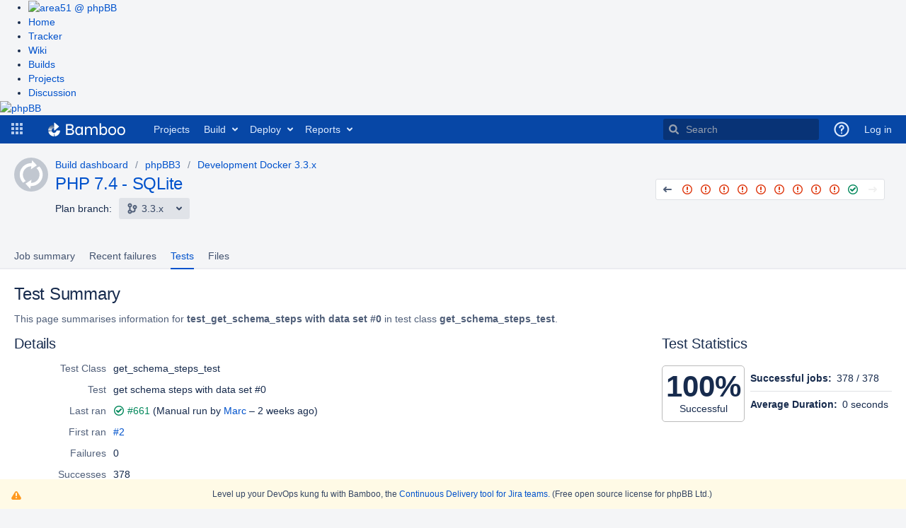

--- FILE ---
content_type: text/javascript
request_url: https://bamboo.phpbb.com/s/d41d8cd98f00b204e9800998ecf8427e-CDN/90224/1xwkylm/6185821ab171f9f3bb1010009c07159f/_/download/contextbatch/js/_super/batch.js?plugins.jquery.migrate.load.disabled=false
body_size: 39277
content:
WRMCB=function(e){var c=console;if(c&&c.log&&c.error){c.log('Error running batched script.');c.error(e);}}
;
try {
/* module-key = 'bamboo.web.resources:lib-almond', location = '/bower/almond/almond.js' */
/**
 * @license almond 0.3.0 Copyright (c) 2011-2014, The Dojo Foundation All Rights Reserved.
 * Available via the MIT or new BSD license.
 * see: http://github.com/jrburke/almond for details
 */
//Going sloppy to avoid 'use strict' string cost, but strict practices should
//be followed.
/*jslint sloppy: true */
/*global setTimeout: false */

var requirejs, require, define;
(function (undef) {
    var main, req, makeMap, handlers,
        defined = {},
        waiting = {},
        config = {},
        defining = {},
        hasOwn = Object.prototype.hasOwnProperty,
        aps = [].slice,
        jsSuffixRegExp = /\.js$/;

    function hasProp(obj, prop) {
        return hasOwn.call(obj, prop);
    }

    /**
     * Given a relative module name, like ./something, normalize it to
     * a real name that can be mapped to a path.
     * @param {String} name the relative name
     * @param {String} baseName a real name that the name arg is relative
     * to.
     * @returns {String} normalized name
     */
    function normalize(name, baseName) {
        var nameParts, nameSegment, mapValue, foundMap, lastIndex,
            foundI, foundStarMap, starI, i, j, part,
            baseParts = baseName && baseName.split("/"),
            map = config.map,
            starMap = (map && map['*']) || {};

        //Adjust any relative paths.
        if (name && name.charAt(0) === ".") {
            //If have a base name, try to normalize against it,
            //otherwise, assume it is a top-level require that will
            //be relative to baseUrl in the end.
            if (baseName) {
                //Convert baseName to array, and lop off the last part,
                //so that . matches that "directory" and not name of the baseName's
                //module. For instance, baseName of "one/two/three", maps to
                //"one/two/three.js", but we want the directory, "one/two" for
                //this normalization.
                baseParts = baseParts.slice(0, baseParts.length - 1);
                name = name.split('/');
                lastIndex = name.length - 1;

                // Node .js allowance:
                if (config.nodeIdCompat && jsSuffixRegExp.test(name[lastIndex])) {
                    name[lastIndex] = name[lastIndex].replace(jsSuffixRegExp, '');
                }

                name = baseParts.concat(name);

                //start trimDots
                for (i = 0; i < name.length; i += 1) {
                    part = name[i];
                    if (part === ".") {
                        name.splice(i, 1);
                        i -= 1;
                    } else if (part === "..") {
                        if (i === 1 && (name[2] === '..' || name[0] === '..')) {
                            //End of the line. Keep at least one non-dot
                            //path segment at the front so it can be mapped
                            //correctly to disk. Otherwise, there is likely
                            //no path mapping for a path starting with '..'.
                            //This can still fail, but catches the most reasonable
                            //uses of ..
                            break;
                        } else if (i > 0) {
                            name.splice(i - 1, 2);
                            i -= 2;
                        }
                    }
                }
                //end trimDots

                name = name.join("/");
            } else if (name.indexOf('./') === 0) {
                // No baseName, so this is ID is resolved relative
                // to baseUrl, pull off the leading dot.
                name = name.substring(2);
            }
        }

        //Apply map config if available.
        if ((baseParts || starMap) && map) {
            nameParts = name.split('/');

            for (i = nameParts.length; i > 0; i -= 1) {
                nameSegment = nameParts.slice(0, i).join("/");

                if (baseParts) {
                    //Find the longest baseName segment match in the config.
                    //So, do joins on the biggest to smallest lengths of baseParts.
                    for (j = baseParts.length; j > 0; j -= 1) {
                        mapValue = map[baseParts.slice(0, j).join('/')];

                        //baseName segment has  config, find if it has one for
                        //this name.
                        if (mapValue) {
                            mapValue = mapValue[nameSegment];
                            if (mapValue) {
                                //Match, update name to the new value.
                                foundMap = mapValue;
                                foundI = i;
                                break;
                            }
                        }
                    }
                }

                if (foundMap) {
                    break;
                }

                //Check for a star map match, but just hold on to it,
                //if there is a shorter segment match later in a matching
                //config, then favor over this star map.
                if (!foundStarMap && starMap && starMap[nameSegment]) {
                    foundStarMap = starMap[nameSegment];
                    starI = i;
                }
            }

            if (!foundMap && foundStarMap) {
                foundMap = foundStarMap;
                foundI = starI;
            }

            if (foundMap) {
                nameParts.splice(0, foundI, foundMap);
                name = nameParts.join('/');
            }
        }

        return name;
    }

    function makeRequire(relName, forceSync) {
        return function () {
            //A version of a require function that passes a moduleName
            //value for items that may need to
            //look up paths relative to the moduleName
            var args = aps.call(arguments, 0);

            //If first arg is not require('string'), and there is only
            //one arg, it is the array form without a callback. Insert
            //a null so that the following concat is correct.
            if (typeof args[0] !== 'string' && args.length === 1) {
                args.push(null);
            }
            return req.apply(undef, args.concat([relName, forceSync]));
        };
    }

    function makeNormalize(relName) {
        return function (name) {
            return normalize(name, relName);
        };
    }

    function makeLoad(depName) {
        return function (value) {
            defined[depName] = value;
        };
    }

    function callDep(name) {
        if (hasProp(waiting, name)) {
            var args = waiting[name];
            delete waiting[name];
            defining[name] = true;
            main.apply(undef, args);
        }

        if (!hasProp(defined, name) && !hasProp(defining, name)) {
            throw new Error('No ' + name);
        }
        return defined[name];
    }

    //Turns a plugin!resource to [plugin, resource]
    //with the plugin being undefined if the name
    //did not have a plugin prefix.
    function splitPrefix(name) {
        var prefix,
            index = name ? name.indexOf('!') : -1;
        if (index > -1) {
            prefix = name.substring(0, index);
            name = name.substring(index + 1, name.length);
        }
        return [prefix, name];
    }

    /**
     * Makes a name map, normalizing the name, and using a plugin
     * for normalization if necessary. Grabs a ref to plugin
     * too, as an optimization.
     */
    makeMap = function (name, relName) {
        var plugin,
            parts = splitPrefix(name),
            prefix = parts[0];

        name = parts[1];

        if (prefix) {
            prefix = normalize(prefix, relName);
            plugin = callDep(prefix);
        }

        //Normalize according
        if (prefix) {
            if (plugin && plugin.normalize) {
                name = plugin.normalize(name, makeNormalize(relName));
            } else {
                name = normalize(name, relName);
            }
        } else {
            name = normalize(name, relName);
            parts = splitPrefix(name);
            prefix = parts[0];
            name = parts[1];
            if (prefix) {
                plugin = callDep(prefix);
            }
        }

        //Using ridiculous property names for space reasons
        return {
            f: prefix ? prefix + '!' + name : name, //fullName
            n: name,
            pr: prefix,
            p: plugin
        };
    };

    function makeConfig(name) {
        return function () {
            return (config && config.config && config.config[name]) || {};
        };
    }

    handlers = {
        require: function (name) {
            return makeRequire(name);
        },
        exports: function (name) {
            var e = defined[name];
            if (typeof e !== 'undefined') {
                return e;
            } else {
                return (defined[name] = {});
            }
        },
        module: function (name) {
            return {
                id: name,
                uri: '',
                exports: defined[name],
                config: makeConfig(name)
            };
        }
    };

    main = function (name, deps, callback, relName) {
        var cjsModule, depName, ret, map, i,
            args = [],
            callbackType = typeof callback,
            usingExports;

        //Use name if no relName
        relName = relName || name;

        //Call the callback to define the module, if necessary.
        if (callbackType === 'undefined' || callbackType === 'function') {
            //Pull out the defined dependencies and pass the ordered
            //values to the callback.
            //Default to [require, exports, module] if no deps
            deps = !deps.length && callback.length ? ['require', 'exports', 'module'] : deps;
            for (i = 0; i < deps.length; i += 1) {
                map = makeMap(deps[i], relName);
                depName = map.f;

                //Fast path CommonJS standard dependencies.
                if (depName === "require") {
                    args[i] = handlers.require(name);
                } else if (depName === "exports") {
                    //CommonJS module spec 1.1
                    args[i] = handlers.exports(name);
                    usingExports = true;
                } else if (depName === "module") {
                    //CommonJS module spec 1.1
                    cjsModule = args[i] = handlers.module(name);
                } else if (hasProp(defined, depName) ||
                           hasProp(waiting, depName) ||
                           hasProp(defining, depName)) {
                    args[i] = callDep(depName);
                } else if (map.p) {
                    map.p.load(map.n, makeRequire(relName, true), makeLoad(depName), {});
                    args[i] = defined[depName];
                } else {
                    throw new Error(name + ' missing ' + depName);
                }
            }

            ret = callback ? callback.apply(defined[name], args) : undefined;

            if (name) {
                //If setting exports via "module" is in play,
                //favor that over return value and exports. After that,
                //favor a non-undefined return value over exports use.
                if (cjsModule && cjsModule.exports !== undef &&
                        cjsModule.exports !== defined[name]) {
                    defined[name] = cjsModule.exports;
                } else if (ret !== undef || !usingExports) {
                    //Use the return value from the function.
                    defined[name] = ret;
                }
            }
        } else if (name) {
            //May just be an object definition for the module. Only
            //worry about defining if have a module name.
            defined[name] = callback;
        }
    };

    requirejs = require = req = function (deps, callback, relName, forceSync, alt) {
        if (typeof deps === "string") {
            if (handlers[deps]) {
                //callback in this case is really relName
                return handlers[deps](callback);
            }
            //Just return the module wanted. In this scenario, the
            //deps arg is the module name, and second arg (if passed)
            //is just the relName.
            //Normalize module name, if it contains . or ..
            return callDep(makeMap(deps, callback).f);
        } else if (!deps.splice) {
            //deps is a config object, not an array.
            config = deps;
            if (config.deps) {
                req(config.deps, config.callback);
            }
            if (!callback) {
                return;
            }

            if (callback.splice) {
                //callback is an array, which means it is a dependency list.
                //Adjust args if there are dependencies
                deps = callback;
                callback = relName;
                relName = null;
            } else {
                deps = undef;
            }
        }

        //Support require(['a'])
        callback = callback || function () {};

        //If relName is a function, it is an errback handler,
        //so remove it.
        if (typeof relName === 'function') {
            relName = forceSync;
            forceSync = alt;
        }

        //Simulate async callback;
        if (forceSync) {
            main(undef, deps, callback, relName);
        } else {
            //Using a non-zero value because of concern for what old browsers
            //do, and latest browsers "upgrade" to 4 if lower value is used:
            //http://www.whatwg.org/specs/web-apps/current-work/multipage/timers.html#dom-windowtimers-settimeout:
            //If want a value immediately, use require('id') instead -- something
            //that works in almond on the global level, but not guaranteed and
            //unlikely to work in other AMD implementations.
            setTimeout(function () {
                main(undef, deps, callback, relName);
            }, 4);
        }

        return req;
    };

    /**
     * Just drops the config on the floor, but returns req in case
     * the config return value is used.
     */
    req.config = function (cfg) {
        return req(cfg);
    };

    /**
     * Expose module registry for debugging and tooling
     */
    requirejs._defined = defined;

    define = function (name, deps, callback) {

        //This module may not have dependencies
        if (!deps.splice) {
            //deps is not an array, so probably means
            //an object literal or factory function for
            //the value. Adjust args.
            callback = deps;
            deps = [];
        }

        if (!hasProp(defined, name) && !hasProp(waiting, name)) {
            waiting[name] = [name, deps, callback];
        }
    };

    define.amd = {
        jQuery: true
    };
}());

}catch(e){WRMCB(e)};
;
try {
/* module-key = 'bamboo.web.resources:lib-almond', location = '/util/amd-fix.js' */
(function() {
    // almond claims to be AMD compatible, but isn't
    delete define.amd;
}());

}catch(e){WRMCB(e)};
;
try {
/* module-key = 'com.atlassian.plugins.jquery:jquery-lib', location = '/jquery.js' */
/*!
 * jQuery JavaScript Library v2.2.4
 * http://jquery.com/
 *
 * Includes Sizzle.js
 * http://sizzlejs.com/
 *
 * Copyright jQuery Foundation and other contributors
 * Released under the MIT license
 * http://jquery.org/license
 *
 * Date: 2016-05-20T17:23Z
 */
!function(e,t){"object"==typeof module&&"object"==typeof module.exports?module.exports=e.document?t(e,!0):function(e){if(!e.document)throw new Error("jQuery requires a window with a document");return t(e)}:t(e)}("undefined"!=typeof window?window:this,function(C,e){function t(e,t){return t.toUpperCase()}var n=[],E=C.document,c=n.slice,g=n.concat,a=n.push,i=n.indexOf,r={},o=r.toString,h=r.hasOwnProperty,v={},s="2.2.4",k=function(e,t){return new k.fn.init(e,t)},u=/^[\s\uFEFF\xA0]+|[\s\uFEFF\xA0]+$/g,l=/^-ms-/,f=/-([\da-z])/gi;function p(e){var t=!!e&&"length"in e&&e.length,n=k.type(e);return"function"!==n&&!k.isWindow(e)&&("array"===n||0===t||"number"==typeof t&&0<t&&t-1 in e)}k.fn=k.prototype={jquery:s,constructor:k,selector:"",length:0,toArray:function(){return c.call(this)},get:function(e){return null!=e?e<0?this[e+this.length]:this[e]:c.call(this)},pushStack:function(e){var t=k.merge(this.constructor(),e);return t.prevObject=this,t.context=this.context,t},each:function(e){return k.each(this,e)},map:function(n){return this.pushStack(k.map(this,function(e,t){return n.call(e,t,e)}))},slice:function(){return this.pushStack(c.apply(this,arguments))},first:function(){return this.eq(0)},last:function(){return this.eq(-1)},eq:function(e){var t=this.length,n=+e+(e<0?t:0);return this.pushStack(0<=n&&n<t?[this[n]]:[])},end:function(){return this.prevObject||this.constructor()},push:a,sort:n.sort,splice:n.splice},k.extend=k.fn.extend=function(){var e,t,n,r,i,o,s=arguments[0]||{},a=1,u=arguments.length,l=!1;for("boolean"==typeof s&&(l=s,s=arguments[a]||{},a++),"object"==typeof s||k.isFunction(s)||(s={}),a===u&&(s=this,a--);a<u;a++)if(null!=(e=arguments[a]))for(t in e)n=s[t],r=e[t],
/*! BEGIN Modified by Atlassian: apply security patch from jquery 3.4.0 5a853bc */
"__proto__"!==t&&s!==r&&(
/*! END Modified by Atlassian */
l&&r&&(k.isPlainObject(r)||(i=k.isArray(r)))?(o=i?(i=!1,n&&k.isArray(n)?n:[]):n&&k.isPlainObject(n)?n:{},s[t]=k.extend(l,o,r)):void 0!==r&&(s[t]=r));return s},k.extend({expando:"jQuery"+(s+Math.random()).replace(/\D/g,""),isReady:!0,error:function(e){throw new Error(e)},noop:function(){},isFunction:function(e){return"function"===k.type(e)},isArray:Array.isArray,isWindow:function(e){return null!=e&&e===e.window},isNumeric:function(e){var t=e&&e.toString();return!k.isArray(e)&&0<=t-parseFloat(t)+1},isPlainObject:function(e){var t;if("object"!==k.type(e)||e.nodeType||k.isWindow(e))return!1;if(e.constructor&&!h.call(e,"constructor")&&!h.call(e.constructor.prototype||{},"isPrototypeOf"))return!1;for(t in e);return void 0===t||h.call(e,t)},isEmptyObject:function(e){var t;for(t in e)return!1;return!0},type:function(e){return null==e?e+"":"object"==typeof e||"function"==typeof e?r[o.call(e)]||"object":typeof e},globalEval:function(e){var t,n=eval;(e=k.trim(e))&&(1===e.indexOf("use strict")?((t=E.createElement("script")).text=e,E.head.appendChild(t).parentNode.removeChild(t)):n(e))},camelCase:function(e){return e.replace(l,"ms-").replace(f,t)},nodeName:function(e,t){return e.nodeName&&e.nodeName.toLowerCase()===t.toLowerCase()},each:function(e,t){var n,r=0;if(p(e))for(n=e.length;r<n&&!1!==t.call(e[r],r,e[r]);r++);else for(r in e)if(!1===t.call(e[r],r,e[r]))break;return e},trim:function(e){return null==e?"":(e+"").replace(u,"")},makeArray:function(e,t){var n=t||[];return null!=e&&(p(Object(e))?k.merge(n,"string"==typeof e?[e]:e):a.call(n,e)),n},inArray:function(e,t,n){return null==t?-1:i.call(t,e,n)},merge:function(e,t){for(var n=+t.length,r=0,i=e.length;r<n;r++)e[i++]=t[r];return e.length=i,e},grep:function(e,t,n){for(var r=[],i=0,o=e.length,s=!n;i<o;i++)!t(e[i],i)!=s&&r.push(e[i]);return r},map:function(e,t,n){var r,i,o=0,s=[];if(p(e))for(r=e.length;o<r;o++)null!=(i=t(e[o],o,n))&&s.push(i);else for(o in e)null!=(i=t(e[o],o,n))&&s.push(i);return g.apply([],s)},guid:1,proxy:function(e,t){var n,r,i;if("string"==typeof t&&(n=e[t],t=e,e=n),k.isFunction(e))return r=c.call(arguments,2),(i=function(){return e.apply(t||this,r.concat(c.call(arguments)))}).guid=e.guid=e.guid||k.guid++,i},now:Date.now,support:v}),"function"==typeof Symbol&&(k.fn[Symbol.iterator]=n[Symbol.iterator]),k.each("Boolean Number String Function Array Date RegExp Object Error Symbol".split(" "),function(e,t){r["[object "+t+"]"]=t.toLowerCase()});var d=
/*!
 * Sizzle CSS Selector Engine v2.2.1
 * http://sizzlejs.com/
 *
 * Copyright jQuery Foundation and other contributors
 * Released under the MIT license
 * http://jquery.org/license
 *
 * Date: 2015-10-17
 */
function(n){function f(e,t,n){var r="0x"+t-65536;return r!=r||n?t:r<0?String.fromCharCode(65536+r):String.fromCharCode(r>>10|55296,1023&r|56320)}function i(){T()}var e,h,b,o,s,g,p,v,w,u,l,T,C,a,E,m,c,d,y,k="sizzle"+ +new Date,x=n.document,N=0,r=0,S=ie(),D=ie(),j=ie(),A=function(e,t){return e===t&&(l=!0),0},q={}.hasOwnProperty,t=[],L=t.pop,H=t.push,O=t.push,F=t.slice,P=function(e,t){for(var n=0,r=e.length;n<r;n++)if(e[n]===t)return n;return-1},R="checked|selected|async|autofocus|autoplay|controls|defer|disabled|hidden|ismap|loop|multiple|open|readonly|required|scoped",M="[\\x20\\t\\r\\n\\f]",I="(?:\\\\.|[\\w-]|[^\\x00-\\xa0])+",W="\\["+M+"*("+I+")(?:"+M+"*([*^$|!~]?=)"+M+"*(?:'((?:\\\\.|[^\\\\'])*)'|\"((?:\\\\.|[^\\\\\"])*)\"|("+I+"))|)"+M+"*\\]",$=":("+I+")(?:\\((('((?:\\\\.|[^\\\\'])*)'|\"((?:\\\\.|[^\\\\\"])*)\")|((?:\\\\.|[^\\\\()[\\]]|"+W+")*)|.*)\\)|)",B=new RegExp(M+"+","g"),_=new RegExp("^"+M+"+|((?:^|[^\\\\])(?:\\\\.)*)"+M+"+$","g"),X=new RegExp("^"+M+"*,"+M+"*"),z=new RegExp("^"+M+"*([>+~]|"+M+")"+M+"*"),U=new RegExp("="+M+"*([^\\]'\"]*?)"+M+"*\\]","g"),Y=new RegExp($),V=new RegExp("^"+I+"$"),G={ID:new RegExp("^#("+I+")"),CLASS:new RegExp("^\\.("+I+")"),TAG:new RegExp("^("+I+"|[*])"),ATTR:new RegExp("^"+W),PSEUDO:new RegExp("^"+$),CHILD:new RegExp("^:(only|first|last|nth|nth-last)-(child|of-type)(?:\\("+M+"*(even|odd|(([+-]|)(\\d*)n|)"+M+"*(?:([+-]|)"+M+"*(\\d+)|))"+M+"*\\)|)","i"),bool:new RegExp("^(?:"+R+")$","i"),needsContext:new RegExp("^"+M+"*[>+~]|:(even|odd|eq|gt|lt|nth|first|last)(?:\\("+M+"*((?:-\\d)?\\d*)"+M+"*\\)|)(?=[^-]|$)","i")},Q=/^(?:input|select|textarea|button)$/i,J=/^h\d$/i,K=/^[^{]+\{\s*\[native \w/,Z=/^(?:#([\w-]+)|(\w+)|\.([\w-]+))$/,ee=/[+~]/,te=/'|\\/g,ne=new RegExp("\\\\([\\da-f]{1,6}"+M+"?|("+M+")|.)","ig");try{O.apply(t=F.call(x.childNodes),x.childNodes),t[x.childNodes.length].nodeType}catch(e){O={apply:t.length?function(e,t){H.apply(e,F.call(t))}:function(e,t){for(var n=e.length,r=0;e[n++]=t[r++];);e.length=n-1}}}function re(e,t,n,r){var i,o,s,a,u,l,c,f,p=t&&t.ownerDocument,d=t?t.nodeType:9;if(n=n||[],"string"!=typeof e||!e||1!==d&&9!==d&&11!==d)return n;if(!r&&((t?t.ownerDocument||t:x)!==C&&T(t),t=t||C,E)){if(11!==d&&(l=Z.exec(e)))if(i=l[1]){if(9===d){if(!(s=t.getElementById(i)))return n;if(s.id===i)return n.push(s),n}else if(p&&(s=p.getElementById(i))&&y(t,s)&&s.id===i)return n.push(s),n}else{if(l[2])return O.apply(n,t.getElementsByTagName(e)),n;if((i=l[3])&&h.getElementsByClassName&&t.getElementsByClassName)return O.apply(n,t.getElementsByClassName(i)),n}if(h.qsa&&!j[e+" "]&&(!m||!m.test(e))){if(1!==d)p=t,f=e;else if("object"!==t.nodeName.toLowerCase()){for((a=t.getAttribute("id"))?a=a.replace(te,"\\$&"):t.setAttribute("id",a=k),o=(c=g(e)).length,u=V.test(a)?"#"+a:"[id='"+a+"']";o--;)c[o]=u+" "+he(c[o]);f=c.join(","),p=ee.test(e)&&pe(t.parentNode)||t}if(f)try{return O.apply(n,p.querySelectorAll(f)),n}catch(e){}finally{a===k&&t.removeAttribute("id")}}}return v(e.replace(_,"$1"),t,n,r)}function ie(){var r=[];return function e(t,n){return r.push(t+" ")>b.cacheLength&&delete e[r.shift()],e[t+" "]=n}}function oe(e){return e[k]=!0,e}function se(e){var t=C.createElement("div");try{return!!e(t)}catch(e){return!1}finally{t.parentNode&&t.parentNode.removeChild(t),t=null}}function ae(e,t){for(var n=e.split("|"),r=n.length;r--;)b.attrHandle[n[r]]=t}function ue(e,t){var n=t&&e,r=n&&1===e.nodeType&&1===t.nodeType&&(~t.sourceIndex||1<<31)-(~e.sourceIndex||1<<31);if(r)return r;if(n)for(;n=n.nextSibling;)if(n===t)return-1;return e?1:-1}function le(t){return function(e){return"input"===e.nodeName.toLowerCase()&&e.type===t}}function ce(n){return function(e){var t=e.nodeName.toLowerCase();return("input"===t||"button"===t)&&e.type===n}}function fe(s){return oe(function(o){return o=+o,oe(function(e,t){for(var n,r=s([],e.length,o),i=r.length;i--;)e[n=r[i]]&&(e[n]=!(t[n]=e[n]))})})}function pe(e){return e&&void 0!==e.getElementsByTagName&&e}for(e in h=re.support={},s=re.isXML=function(e){var t=e&&(e.ownerDocument||e).documentElement;return!!t&&"HTML"!==t.nodeName},T=re.setDocument=function(e){var t,n,r=e?e.ownerDocument||e:x;return r!==C&&9===r.nodeType&&r.documentElement&&(a=(C=r).documentElement,E=!s(C),(n=C.defaultView)&&n.top!==n&&(n.addEventListener?n.addEventListener("unload",i,!1):n.attachEvent&&n.attachEvent("onunload",i)),h.attributes=se(function(e){return e.className="i",!e.getAttribute("className")}),h.getElementsByTagName=se(function(e){return e.appendChild(C.createComment("")),!e.getElementsByTagName("*").length}),h.getElementsByClassName=K.test(C.getElementsByClassName),h.getById=se(function(e){return a.appendChild(e).id=k,!C.getElementsByName||!C.getElementsByName(k).length}),h.getById?(b.find.ID=function(e,t){if(void 0!==t.getElementById&&E){var n=t.getElementById(e);return n?[n]:[]}},b.filter.ID=function(e){var t=e.replace(ne,f);return function(e){return e.getAttribute("id")===t}}):(delete b.find.ID,b.filter.ID=function(e){var n=e.replace(ne,f);return function(e){var t=void 0!==e.getAttributeNode&&e.getAttributeNode("id");return t&&t.value===n}}),b.find.TAG=h.getElementsByTagName?function(e,t){return void 0!==t.getElementsByTagName?t.getElementsByTagName(e):h.qsa?t.querySelectorAll(e):void 0}:function(e,t){var n,r=[],i=0,o=t.getElementsByTagName(e);if("*"!==e)return o;for(;n=o[i++];)1===n.nodeType&&r.push(n);return r},b.find.CLASS=h.getElementsByClassName&&function(e,t){if(void 0!==t.getElementsByClassName&&E)return t.getElementsByClassName(e)},c=[],m=[],(h.qsa=K.test(C.querySelectorAll))&&(se(function(e){a.appendChild(e).innerHTML="<a id='"+k+"'></a><select id='"+k+"-\r\\' msallowcapture=''><option selected=''></option></select>",e.querySelectorAll("[msallowcapture^='']").length&&m.push("[*^$]="+M+"*(?:''|\"\")"),e.querySelectorAll("[selected]").length||m.push("\\["+M+"*(?:value|"+R+")"),e.querySelectorAll("[id~="+k+"-]").length||m.push("~="),e.querySelectorAll(":checked").length||m.push(":checked"),e.querySelectorAll("a#"+k+"+*").length||m.push(".#.+[+~]")}),se(function(e){var t=C.createElement("input");t.setAttribute("type","hidden"),e.appendChild(t).setAttribute("name","D"),e.querySelectorAll("[name=d]").length&&m.push("name"+M+"*[*^$|!~]?="),e.querySelectorAll(":enabled").length||m.push(":enabled",":disabled"),e.querySelectorAll("*,:x"),m.push(",.*:")})),(h.matchesSelector=K.test(d=a.matches||a.webkitMatchesSelector||a.mozMatchesSelector||a.oMatchesSelector||a.msMatchesSelector))&&se(function(e){h.disconnectedMatch=d.call(e,"div"),d.call(e,"[s!='']:x"),c.push("!=",$)}),m=m.length&&new RegExp(m.join("|")),c=c.length&&new RegExp(c.join("|")),t=K.test(a.compareDocumentPosition),y=t||K.test(a.contains)?function(e,t){var n=9===e.nodeType?e.documentElement:e,r=t&&t.parentNode;return e===r||!(!r||1!==r.nodeType||!(n.contains?n.contains(r):e.compareDocumentPosition&&16&e.compareDocumentPosition(r)))}:function(e,t){if(t)for(;t=t.parentNode;)if(t===e)return!0;return!1},A=t?function(e,t){if(e===t)return l=!0,0;var n=!e.compareDocumentPosition-!t.compareDocumentPosition;return n||(1&(n=(e.ownerDocument||e)===(t.ownerDocument||t)?e.compareDocumentPosition(t):1)||!h.sortDetached&&t.compareDocumentPosition(e)===n?e===C||e.ownerDocument===x&&y(x,e)?-1:t===C||t.ownerDocument===x&&y(x,t)?1:u?P(u,e)-P(u,t):0:4&n?-1:1)}:function(e,t){if(e===t)return l=!0,0;var n,r=0,i=e.parentNode,o=t.parentNode,s=[e],a=[t];if(!i||!o)return e===C?-1:t===C?1:i?-1:o?1:u?P(u,e)-P(u,t):0;if(i===o)return ue(e,t);for(n=e;n=n.parentNode;)s.unshift(n);for(n=t;n=n.parentNode;)a.unshift(n);for(;s[r]===a[r];)r++;return r?ue(s[r],a[r]):s[r]===x?-1:a[r]===x?1:0}),C},re.matches=function(e,t){return re(e,null,null,t)},re.matchesSelector=function(e,t){if((e.ownerDocument||e)!==C&&T(e),t=t.replace(U,"='$1']"),h.matchesSelector&&E&&!j[t+" "]&&(!c||!c.test(t))&&(!m||!m.test(t)))try{var n=d.call(e,t);if(n||h.disconnectedMatch||e.document&&11!==e.document.nodeType)return n}catch(e){}return 0<re(t,C,null,[e]).length},re.contains=function(e,t){return(e.ownerDocument||e)!==C&&T(e),y(e,t)},re.attr=function(e,t){(e.ownerDocument||e)!==C&&T(e);var n=b.attrHandle[t.toLowerCase()],r=n&&q.call(b.attrHandle,t.toLowerCase())?n(e,t,!E):void 0;return void 0!==r?r:h.attributes||!E?e.getAttribute(t):(r=e.getAttributeNode(t))&&r.specified?r.value:null},re.error=function(e){throw new Error("Syntax error, unrecognized expression: "+e)},re.uniqueSort=function(e){var t,n=[],r=0,i=0;if(l=!h.detectDuplicates,u=!h.sortStable&&e.slice(0),e.sort(A),l){for(;t=e[i++];)t===e[i]&&(r=n.push(i));for(;r--;)e.splice(n[r],1)}return u=null,e},o=re.getText=function(e){var t,n="",r=0,i=e.nodeType;if(i){if(1===i||9===i||11===i){if("string"==typeof e.textContent)return e.textContent;for(e=e.firstChild;e;e=e.nextSibling)n+=o(e)}else if(3===i||4===i)return e.nodeValue}else for(;t=e[r++];)n+=o(t);return n},(b=re.selectors={cacheLength:50,createPseudo:oe,match:G,attrHandle:{},find:{},relative:{">":{dir:"parentNode",first:!0}," ":{dir:"parentNode"},"+":{dir:"previousSibling",first:!0},"~":{dir:"previousSibling"}},preFilter:{ATTR:function(e){return e[1]=e[1].replace(ne,f),e[3]=(e[3]||e[4]||e[5]||"").replace(ne,f),"~="===e[2]&&(e[3]=" "+e[3]+" "),e.slice(0,4)},CHILD:function(e){return e[1]=e[1].toLowerCase(),"nth"===e[1].slice(0,3)?(e[3]||re.error(e[0]),e[4]=+(e[4]?e[5]+(e[6]||1):2*("even"===e[3]||"odd"===e[3])),e[5]=+(e[7]+e[8]||"odd"===e[3])):e[3]&&re.error(e[0]),e},PSEUDO:function(e){var t,n=!e[6]&&e[2];return G.CHILD.test(e[0])?null:(e[3]?e[2]=e[4]||e[5]||"":n&&Y.test(n)&&(t=g(n,!0))&&(t=n.indexOf(")",n.length-t)-n.length)&&(e[0]=e[0].slice(0,t),e[2]=n.slice(0,t)),e.slice(0,3))}},filter:{TAG:function(e){var t=e.replace(ne,f).toLowerCase();return"*"===e?function(){return!0}:function(e){return e.nodeName&&e.nodeName.toLowerCase()===t}},CLASS:function(e){var t=S[e+" "];return t||(t=new RegExp("(^|"+M+")"+e+"("+M+"|$)"))&&S(e,function(e){return t.test("string"==typeof e.className&&e.className||void 0!==e.getAttribute&&e.getAttribute("class")||"")})},ATTR:function(n,r,i){return function(e){var t=re.attr(e,n);return null==t?"!="===r:!r||(t+="","="===r?t===i:"!="===r?t!==i:"^="===r?i&&0===t.indexOf(i):"*="===r?i&&-1<t.indexOf(i):"$="===r?i&&t.slice(-i.length)===i:"~="===r?-1<(" "+t.replace(B," ")+" ").indexOf(i):"|="===r&&(t===i||t.slice(0,i.length+1)===i+"-"))}},CHILD:function(h,e,t,g,v){var m="nth"!==h.slice(0,3),y="last"!==h.slice(-4),x="of-type"===e;return 1===g&&0===v?function(e){return!!e.parentNode}:function(e,t,n){var r,i,o,s,a,u,l=m!=y?"nextSibling":"previousSibling",c=e.parentNode,f=x&&e.nodeName.toLowerCase(),p=!n&&!x,d=!1;if(c){if(m){for(;l;){for(s=e;s=s[l];)if(x?s.nodeName.toLowerCase()===f:1===s.nodeType)return!1;u=l="only"===h&&!u&&"nextSibling"}return!0}if(u=[y?c.firstChild:c.lastChild],y&&p){for(d=(a=(r=(i=(o=(s=c)[k]||(s[k]={}))[s.uniqueID]||(o[s.uniqueID]={}))[h]||[])[0]===N&&r[1])&&r[2],s=a&&c.childNodes[a];s=++a&&s&&s[l]||(d=a=0)||u.pop();)if(1===s.nodeType&&++d&&s===e){i[h]=[N,a,d];break}}else if(p&&(d=a=(r=(i=(o=(s=e)[k]||(s[k]={}))[s.uniqueID]||(o[s.uniqueID]={}))[h]||[])[0]===N&&r[1]),!1===d)for(;(s=++a&&s&&s[l]||(d=a=0)||u.pop())&&((x?s.nodeName.toLowerCase()!==f:1!==s.nodeType)||!++d||(p&&((i=(o=s[k]||(s[k]={}))[s.uniqueID]||(o[s.uniqueID]={}))[h]=[N,d]),s!==e)););return(d-=v)===g||d%g==0&&0<=d/g}}},PSEUDO:function(e,o){var t,s=b.pseudos[e]||b.setFilters[e.toLowerCase()]||re.error("unsupported pseudo: "+e);return s[k]?s(o):1<s.length?(t=[e,e,"",o],b.setFilters.hasOwnProperty(e.toLowerCase())?oe(function(e,t){for(var n,r=s(e,o),i=r.length;i--;)e[n=P(e,r[i])]=!(t[n]=r[i])}):function(e){return s(e,0,t)}):s}},pseudos:{not:oe(function(e){var r=[],i=[],a=p(e.replace(_,"$1"));return a[k]?oe(function(e,t,n,r){for(var i,o=a(e,null,r,[]),s=e.length;s--;)(i=o[s])&&(e[s]=!(t[s]=i))}):function(e,t,n){return r[0]=e,a(r,null,n,i),r[0]=null,!i.pop()}}),has:oe(function(t){return function(e){return 0<re(t,e).length}}),contains:oe(function(t){return t=t.replace(ne,f),function(e){return-1<(e.textContent||e.innerText||o(e)).indexOf(t)}}),lang:oe(function(n){return V.test(n||"")||re.error("unsupported lang: "+n),n=n.replace(ne,f).toLowerCase(),function(e){var t;do{if(t=E?e.lang:e.getAttribute("xml:lang")||e.getAttribute("lang"))return(t=t.toLowerCase())===n||0===t.indexOf(n+"-")}while((e=e.parentNode)&&1===e.nodeType);return!1}}),target:function(e){var t=n.location&&n.location.hash;return t&&t.slice(1)===e.id},root:function(e){return e===a},focus:function(e){return e===C.activeElement&&(!C.hasFocus||C.hasFocus())&&!!(e.type||e.href||~e.tabIndex)},enabled:function(e){return!1===e.disabled},disabled:function(e){return!0===e.disabled},checked:function(e){var t=e.nodeName.toLowerCase();return"input"===t&&!!e.checked||"option"===t&&!!e.selected},selected:function(e){return e.parentNode&&e.parentNode.selectedIndex,!0===e.selected},empty:function(e){for(e=e.firstChild;e;e=e.nextSibling)if(e.nodeType<6)return!1;return!0},parent:function(e){return!b.pseudos.empty(e)},header:function(e){return J.test(e.nodeName)},input:function(e){return Q.test(e.nodeName)},button:function(e){var t=e.nodeName.toLowerCase();return"input"===t&&"button"===e.type||"button"===t},text:function(e){var t;return"input"===e.nodeName.toLowerCase()&&"text"===e.type&&(null==(t=e.getAttribute("type"))||"text"===t.toLowerCase())},first:fe(function(){return[0]}),last:fe(function(e,t){return[t-1]}),eq:fe(function(e,t,n){return[n<0?n+t:n]}),even:fe(function(e,t){for(var n=0;n<t;n+=2)e.push(n);return e}),odd:fe(function(e,t){for(var n=1;n<t;n+=2)e.push(n);return e}),lt:fe(function(e,t,n){for(var r=n<0?n+t:n;0<=--r;)e.push(r);return e}),gt:fe(function(e,t,n){for(var r=n<0?n+t:n;++r<t;)e.push(r);return e})}}).pseudos.nth=b.pseudos.eq,{radio:!0,checkbox:!0,file:!0,password:!0,image:!0})b.pseudos[e]=le(e);for(e in{submit:!0,reset:!0})b.pseudos[e]=ce(e);function de(){}function he(e){for(var t=0,n=e.length,r="";t<n;t++)r+=e[t].value;return r}function ge(a,e,t){var u=e.dir,l=t&&"parentNode"===u,c=r++;return e.first?function(e,t,n){for(;e=e[u];)if(1===e.nodeType||l)return a(e,t,n)}:function(e,t,n){var r,i,o,s=[N,c];if(n){for(;e=e[u];)if((1===e.nodeType||l)&&a(e,t,n))return!0}else for(;e=e[u];)if(1===e.nodeType||l){if((r=(i=(o=e[k]||(e[k]={}))[e.uniqueID]||(o[e.uniqueID]={}))[u])&&r[0]===N&&r[1]===c)return s[2]=r[2];if((i[u]=s)[2]=a(e,t,n))return!0}}}function ve(i){return 1<i.length?function(e,t,n){for(var r=i.length;r--;)if(!i[r](e,t,n))return!1;return!0}:i[0]}function me(e,t,n,r,i){for(var o,s=[],a=0,u=e.length,l=null!=t;a<u;a++)(o=e[a])&&(n&&!n(o,r,i)||(s.push(o),l&&t.push(a)));return s}function ye(d,h,g,v,m,e){return v&&!v[k]&&(v=ye(v)),m&&!m[k]&&(m=ye(m,e)),oe(function(e,t,n,r){var i,o,s,a=[],u=[],l=t.length,c=e||function(e,t,n){for(var r=0,i=t.length;r<i;r++)re(e,t[r],n);return n}(h||"*",n.nodeType?[n]:n,[]),f=!d||!e&&h?c:me(c,a,d,n,r),p=g?m||(e?d:l||v)?[]:t:f;if(g&&g(f,p,n,r),v)for(i=me(p,u),v(i,[],n,r),o=i.length;o--;)(s=i[o])&&(p[u[o]]=!(f[u[o]]=s));if(e){if(m||d){if(m){for(i=[],o=p.length;o--;)(s=p[o])&&i.push(f[o]=s);m(null,p=[],i,r)}for(o=p.length;o--;)(s=p[o])&&-1<(i=m?P(e,s):a[o])&&(e[i]=!(t[i]=s))}}else p=me(p===t?p.splice(l,p.length):p),m?m(null,t,p,r):O.apply(t,p)})}function xe(e){for(var i,t,n,r=e.length,o=b.relative[e[0].type],s=o||b.relative[" "],a=o?1:0,u=ge(function(e){return e===i},s,!0),l=ge(function(e){return-1<P(i,e)},s,!0),c=[function(e,t,n){var r=!o&&(n||t!==w)||((i=t).nodeType?u:l)(e,t,n);return i=null,r}];a<r;a++)if(t=b.relative[e[a].type])c=[ge(ve(c),t)];else{if((t=b.filter[e[a].type].apply(null,e[a].matches))[k]){for(n=++a;n<r&&!b.relative[e[n].type];n++);return ye(1<a&&ve(c),1<a&&he(e.slice(0,a-1).concat({value:" "===e[a-2].type?"*":""})).replace(_,"$1"),t,a<n&&xe(e.slice(a,n)),n<r&&xe(e=e.slice(n)),n<r&&he(e))}c.push(t)}return ve(c)}function be(v,m){function e(e,t,n,r,i){var o,s,a,u=0,l="0",c=e&&[],f=[],p=w,d=e||x&&b.find.TAG("*",i),h=N+=null==p?1:Math.random()||.1,g=d.length;for(i&&(w=t===C||t||i);l!==g&&null!=(o=d[l]);l++){if(x&&o){for(s=0,t||o.ownerDocument===C||(T(o),n=!E);a=v[s++];)if(a(o,t||C,n)){r.push(o);break}i&&(N=h)}y&&((o=!a&&o)&&u--,e&&c.push(o))}if(u+=l,y&&l!==u){for(s=0;a=m[s++];)a(c,f,t,n);if(e){if(0<u)for(;l--;)c[l]||f[l]||(f[l]=L.call(r));f=me(f)}O.apply(r,f),i&&!e&&0<f.length&&1<u+m.length&&re.uniqueSort(r)}return i&&(N=h,w=p),c}var y=0<m.length,x=0<v.length;return y?oe(e):e}return de.prototype=b.filters=b.pseudos,b.setFilters=new de,g=re.tokenize=function(e,t){var n,r,i,o,s,a,u,l=D[e+" "];if(l)return t?0:l.slice(0);for(s=e,a=[],u=b.preFilter;s;){for(o in n&&!(r=X.exec(s))||(r&&(s=s.slice(r[0].length)||s),a.push(i=[])),n=!1,(r=z.exec(s))&&(n=r.shift(),i.push({value:n,type:r[0].replace(_," ")}),s=s.slice(n.length)),b.filter)!(r=G[o].exec(s))||u[o]&&!(r=u[o](r))||(n=r.shift(),i.push({value:n,type:o,matches:r}),s=s.slice(n.length));if(!n)break}return t?s.length:s?re.error(e):D(e,a).slice(0)},p=re.compile=function(e,t){var n,r=[],i=[],o=j[e+" "];if(!o){for(n=(t=t||g(e)).length;n--;)(o=xe(t[n]))[k]?r.push(o):i.push(o);(o=j(e,be(i,r))).selector=e}return o},v=re.select=function(e,t,n,r){var i,o,s,a,u,l="function"==typeof e&&e,c=!r&&g(e=l.selector||e);if(n=n||[],1===c.length){if(2<(o=c[0]=c[0].slice(0)).length&&"ID"===(s=o[0]).type&&h.getById&&9===t.nodeType&&E&&b.relative[o[1].type]){if(!(t=(b.find.ID(s.matches[0].replace(ne,f),t)||[])[0]))return n;l&&(t=t.parentNode),e=e.slice(o.shift().value.length)}for(i=G.needsContext.test(e)?0:o.length;i--&&(s=o[i],!b.relative[a=s.type]);)if((u=b.find[a])&&(r=u(s.matches[0].replace(ne,f),ee.test(o[0].type)&&pe(t.parentNode)||t))){if(o.splice(i,1),!(e=r.length&&he(o)))return O.apply(n,r),n;break}}return(l||p(e,c))(r,t,!E,n,!t||ee.test(e)&&pe(t.parentNode)||t),n},h.sortStable=k.split("").sort(A).join("")===k,h.detectDuplicates=!!l,T(),h.sortDetached=se(function(e){return 1&e.compareDocumentPosition(C.createElement("div"))}),se(function(e){return e.innerHTML="<a href='#'></a>","#"===e.firstChild.getAttribute("href")})||ae("type|href|height|width",function(e,t,n){if(!n)return e.getAttribute(t,"type"===t.toLowerCase()?1:2)}),h.attributes&&se(function(e){return e.innerHTML="<input/>",e.firstChild.setAttribute("value",""),""===e.firstChild.getAttribute("value")})||ae("value",function(e,t,n){if(!n&&"input"===e.nodeName.toLowerCase())return e.defaultValue}),se(function(e){return null==e.getAttribute("disabled")})||ae(R,function(e,t,n){var r;if(!n)return!0===e[t]?t.toLowerCase():(r=e.getAttributeNode(t))&&r.specified?r.value:null}),re}(C);k.find=d,k.expr=d.selectors,k.expr[":"]=k.expr.pseudos,k.uniqueSort=k.unique=d.uniqueSort,k.text=d.getText,k.isXMLDoc=d.isXML,k.contains=d.contains;function m(e,t,n){for(var r=[],i=void 0!==n;(e=e[t])&&9!==e.nodeType;)if(1===e.nodeType){if(i&&k(e).is(n))break;r.push(e)}return r}function y(e,t){for(var n=[];e;e=e.nextSibling)1===e.nodeType&&e!==t&&n.push(e);return n}var x=k.expr.match.needsContext,b=/^<([\w-]+)\s*\/?>(?:<\/\1>|)$/,w=/^.[^:#\[\.,]*$/;function T(e,n,r){if(k.isFunction(n))return k.grep(e,function(e,t){return!!n.call(e,t,e)!==r});if(n.nodeType)return k.grep(e,function(e){return e===n!==r});if("string"==typeof n){if(w.test(n))return k.filter(n,e,r);n=k.filter(n,e)}return k.grep(e,function(e){return-1<i.call(n,e)!==r})}k.filter=function(e,t,n){var r=t[0];return n&&(e=":not("+e+")"),1===t.length&&1===r.nodeType?k.find.matchesSelector(r,e)?[r]:[]:k.find.matches(e,k.grep(t,function(e){return 1===e.nodeType}))},k.fn.extend({find:function(e){var t,n=this.length,r=[],i=this;if("string"!=typeof e)return this.pushStack(k(e).filter(function(){for(t=0;t<n;t++)if(k.contains(i[t],this))return!0}));for(t=0;t<n;t++)k.find(e,i[t],r);return(r=this.pushStack(1<n?k.unique(r):r)).selector=this.selector?this.selector+" "+e:e,r},filter:function(e){return this.pushStack(T(this,e||[],!1))},not:function(e){return this.pushStack(T(this,e||[],!0))},is:function(e){return!!T(this,"string"==typeof e&&x.test(e)?k(e):e||[],!1).length}});var N,S=/^(?:\s*(<[\w\W]+>)[^>]*|#([\w-]*))$/;(k.fn.init=function(e,t,n){var r,i;if(!e)return this;if(n=n||N,"string"!=typeof e)return e.nodeType?(this.context=this[0]=e,this.length=1,this):k.isFunction(e)?void 0!==n.ready?n.ready(e):e(k):(void 0!==e.selector&&(this.selector=e.selector,this.context=e.context),k.makeArray(e,this));if(!(r="<"===e[0]&&">"===e[e.length-1]&&3<=e.length?[null,e,null]:S.exec(e))||!r[1]&&t)return!t||t.jquery?(t||n).find(e):this.constructor(t).find(e);if(r[1]){if(t=t instanceof k?t[0]:t,k.merge(this,k.parseHTML(r[1],t&&t.nodeType?t.ownerDocument||t:E,!0)),b.test(r[1])&&k.isPlainObject(t))for(r in t)k.isFunction(this[r])?this[r](t[r]):this.attr(r,t[r]);return this}return(i=E.getElementById(r[2]))&&i.parentNode&&(this.length=1,this[0]=i),this.context=E,this.selector=e,this}).prototype=k.fn,N=k(E);var D=/^(?:parents|prev(?:Until|All))/,j={children:!0,contents:!0,next:!0,prev:!0};function A(e,t){for(;(e=e[t])&&1!==e.nodeType;);return e}k.fn.extend({has:function(e){var t=k(e,this),n=t.length;return this.filter(function(){for(var e=0;e<n;e++)if(k.contains(this,t[e]))return!0})},closest:function(e,t){for(var n,r=0,i=this.length,o=[],s=x.test(e)||"string"!=typeof e?k(e,t||this.context):0;r<i;r++)for(n=this[r];n&&n!==t;n=n.parentNode)if(n.nodeType<11&&(s?-1<s.index(n):1===n.nodeType&&k.find.matchesSelector(n,e))){o.push(n);break}return this.pushStack(1<o.length?k.uniqueSort(o):o)},index:function(e){return e?"string"==typeof e?i.call(k(e),this[0]):i.call(this,e.jquery?e[0]:e):this[0]&&this[0].parentNode?this.first().prevAll().length:-1},add:function(e,t){return this.pushStack(k.uniqueSort(k.merge(this.get(),k(e,t))))},addBack:function(e){return this.add(null==e?this.prevObject:this.prevObject.filter(e))}}),k.each({parent:function(e){var t=e.parentNode;return t&&11!==t.nodeType?t:null},parents:function(e){return m(e,"parentNode")},parentsUntil:function(e,t,n){return m(e,"parentNode",n)},next:function(e){return A(e,"nextSibling")},prev:function(e){return A(e,"previousSibling")},nextAll:function(e){return m(e,"nextSibling")},prevAll:function(e){return m(e,"previousSibling")},nextUntil:function(e,t,n){return m(e,"nextSibling",n)},prevUntil:function(e,t,n){return m(e,"previousSibling",n)},siblings:function(e){return y((e.parentNode||{}).firstChild,e)},children:function(e){return y(e.firstChild)},contents:function(e){return e.contentDocument||k.merge([],e.childNodes)}},function(r,i){k.fn[r]=function(e,t){var n=k.map(this,i,e);return"Until"!==r.slice(-5)&&(t=e),t&&"string"==typeof t&&(n=k.filter(t,n)),1<this.length&&(j[r]||k.uniqueSort(n),D.test(r)&&n.reverse()),this.pushStack(n)}});var q,L=/\S+/g;function H(){E.removeEventListener("DOMContentLoaded",H),C.removeEventListener("load",H),k.ready()}k.Callbacks=function(r){var e,n;r="string"==typeof r?(e=r,n={},k.each(e.match(L)||[],function(e,t){n[t]=!0}),n):k.extend({},r);function i(){for(a=r.once,s=o=!0;l.length;c=-1)for(t=l.shift();++c<u.length;)!1===u[c].apply(t[0],t[1])&&r.stopOnFalse&&(c=u.length,t=!1);r.memory||(t=!1),o=!1,a&&(u=t?[]:"")}var o,t,s,a,u=[],l=[],c=-1,f={add:function(){return u&&(t&&!o&&(c=u.length-1,l.push(t)),function n(e){k.each(e,function(e,t){k.isFunction(t)?r.unique&&f.has(t)||u.push(t):t&&t.length&&"string"!==k.type(t)&&n(t)})}(arguments),t&&!o&&i()),this},remove:function(){return k.each(arguments,function(e,t){for(var n;-1<(n=k.inArray(t,u,n));)u.splice(n,1),n<=c&&c--}),this},has:function(e){return e?-1<k.inArray(e,u):0<u.length},empty:function(){return u=u&&[],this},disable:function(){return a=l=[],u=t="",this},disabled:function(){return!u},lock:function(){return a=l=[],t||(u=t=""),this},locked:function(){return!!a},fireWith:function(e,t){return a||(t=[e,(t=t||[]).slice?t.slice():t],l.push(t),o||i()),this},fire:function(){return f.fireWith(this,arguments),this},fired:function(){return!!s}};return f},k.extend({Deferred:function(e){var o=[["resolve","done",k.Callbacks("once memory"),"resolved"],["reject","fail",k.Callbacks("once memory"),"rejected"],["notify","progress",k.Callbacks("memory")]],i="pending",s={state:function(){return i},always:function(){return a.done(arguments).fail(arguments),this},then:function(){var i=arguments;return k.Deferred(function(r){k.each(o,function(e,t){var n=k.isFunction(i[e])&&i[e];a[t[1]](function(){var e=n&&n.apply(this,arguments);e&&k.isFunction(e.promise)?e.promise().progress(r.notify).done(r.resolve).fail(r.reject):r[t[0]+"With"](this===s?r.promise():this,n?[e]:arguments)})}),i=null}).promise()},promise:function(e){return null!=e?k.extend(e,s):s}},a={};return s.pipe=s.then,k.each(o,function(e,t){var n=t[2],r=t[3];s[t[1]]=n.add,r&&n.add(function(){i=r},o[1^e][2].disable,o[2][2].lock),a[t[0]]=function(){return a[t[0]+"With"](this===a?s:this,arguments),this},a[t[0]+"With"]=n.fireWith}),s.promise(a),e&&e.call(a,a),a},when:function(e){function t(t,n,r){return function(e){n[t]=this,r[t]=1<arguments.length?c.call(arguments):e,r===i?l.notifyWith(n,r):--u||l.resolveWith(n,r)}}var i,n,r,o=0,s=c.call(arguments),a=s.length,u=1!==a||e&&k.isFunction(e.promise)?a:0,l=1===u?e:k.Deferred();if(1<a)for(i=new Array(a),n=new Array(a),r=new Array(a);o<a;o++)s[o]&&k.isFunction(s[o].promise)?s[o].promise().progress(t(o,n,i)).done(t(o,r,s)).fail(l.reject):--u;return u||l.resolveWith(r,s),l.promise()}}),k.fn.ready=function(e){return k.ready.promise().done(e),this},k.extend({isReady:!1,readyWait:1,holdReady:function(e){e?k.readyWait++:k.ready(!0)},ready:function(e){(!0===e?--k.readyWait:k.isReady)||(k.isReady=!0)!==e&&0<--k.readyWait||(q.resolveWith(E,[k]),k.fn.triggerHandler&&(k(E).triggerHandler("ready"),k(E).off("ready")))}}),k.ready.promise=function(e){return q||(q=k.Deferred(),"complete"===E.readyState||"loading"!==E.readyState&&!E.documentElement.doScroll?C.setTimeout(k.ready):(E.addEventListener("DOMContentLoaded",H),C.addEventListener("load",H))),q.promise(e)},k.ready.promise();function O(e){return 1===e.nodeType||9===e.nodeType||!+e.nodeType}var F=function(e,t,n,r,i,o,s){var a=0,u=e.length,l=null==n;if("object"===k.type(n))for(a in i=!0,n)F(e,t,a,n[a],!0,o,s);else if(void 0!==r&&(i=!0,k.isFunction(r)||(s=!0),l&&(t=s?(t.call(e,r),null):(l=t,function(e,t,n){return l.call(k(e),n)})),t))for(;a<u;a++)t(e[a],n,s?r:r.call(e[a],a,t(e[a],n)));return i?e:l?t.call(e):u?t(e[0],n):o};function P(){this.expando=k.expando+P.uid++}P.uid=1,P.prototype={register:function(e,t){var n=t||{};return e.nodeType?e[this.expando]=n:Object.defineProperty(e,this.expando,{value:n,writable:!0,configurable:!0}),e[this.expando]},cache:function(e){if(!O(e))return{};var t=e[this.expando];return t||(t={},O(e)&&(e.nodeType?e[this.expando]=t:Object.defineProperty(e,this.expando,{value:t,configurable:!0}))),t},set:function(e,t,n){var r,i=this.cache(e);if("string"==typeof t)i[t]=n;else for(r in t)i[r]=t[r];return i},get:function(e,t){return void 0===t?this.cache(e):e[this.expando]&&e[this.expando][t]},access:function(e,t,n){var r;return void 0===t||t&&"string"==typeof t&&void 0===n?void 0!==(r=this.get(e,t))?r:this.get(e,k.camelCase(t)):(this.set(e,t,n),void 0!==n?n:t)},remove:function(e,t){var n,r,i,o=e[this.expando];if(void 0!==o){if(void 0===t)this.register(e);else{n=(r=k.isArray(t)?t.concat(t.map(k.camelCase)):(i=k.camelCase(t),t in o?[t,i]:(r=i)in o?[r]:r.match(L)||[])).length;for(;n--;)delete o[r[n]]}void 0!==t&&!k.isEmptyObject(o)||(e.nodeType?e[this.expando]=void 0:delete e[this.expando])}},hasData:function(e){var t=e[this.expando];return void 0!==t&&!k.isEmptyObject(t)}};var R=new P,M=new P,I=/^(?:\{[\w\W]*\}|\[[\w\W]*\])$/,W=/[A-Z]/g;function $(e,t,n){var r;if(void 0===n&&1===e.nodeType)if(r="data-"+t.replace(W,"-$&").toLowerCase(),"string"==typeof(n=e.getAttribute(r))){try{n="true"===n||"false"!==n&&("null"===n?null:+n+""===n?+n:I.test(n)?k.parseJSON(n):n)}catch(e){}M.set(e,t,n)}else n=void 0;return n}k.extend({hasData:function(e){return M.hasData(e)||R.hasData(e)},data:function(e,t,n){return M.access(e,t,n)},removeData:function(e,t){M.remove(e,t)},_data:function(e,t,n){return R.access(e,t,n)},_removeData:function(e,t){R.remove(e,t)}}),k.fn.extend({data:function(r,e){var t,n,i,o=this[0],s=o&&o.attributes;if(void 0!==r)return"object"==typeof r?this.each(function(){M.set(this,r)}):F(this,function(t){var e,n;if(o&&void 0===t)return void 0!==(e=M.get(o,r)||M.get(o,r.replace(W,"-$&").toLowerCase()))?e:(n=k.camelCase(r),void 0!==(e=M.get(o,n))||void 0!==(e=$(o,n,void 0))?e:void 0);n=k.camelCase(r),this.each(function(){var e=M.get(this,n);M.set(this,n,t),-1<r.indexOf("-")&&void 0!==e&&M.set(this,r,t)})},null,e,1<arguments.length,null,!0);if(this.length&&(i=M.get(o),1===o.nodeType&&!R.get(o,"hasDataAttrs"))){for(t=s.length;t--;)s[t]&&0===(n=s[t].name).indexOf("data-")&&(n=k.camelCase(n.slice(5)),$(o,n,i[n]));R.set(o,"hasDataAttrs",!0)}return i},removeData:function(e){return this.each(function(){M.remove(this,e)})}}),k.extend({queue:function(e,t,n){var r;if(e)return t=(t||"fx")+"queue",r=R.get(e,t),n&&(!r||k.isArray(n)?r=R.access(e,t,k.makeArray(n)):r.push(n)),r||[]},dequeue:function(e,t){t=t||"fx";var n=k.queue(e,t),r=n.length,i=n.shift(),o=k._queueHooks(e,t);"inprogress"===i&&(i=n.shift(),r--),i&&("fx"===t&&n.unshift("inprogress"),delete o.stop,i.call(e,function(){k.dequeue(e,t)},o)),!r&&o&&o.empty.fire()},_queueHooks:function(e,t){var n=t+"queueHooks";return R.get(e,n)||R.access(e,n,{empty:k.Callbacks("once memory").add(function(){R.remove(e,[t+"queue",n])})})}}),k.fn.extend({queue:function(t,n){var e=2;return"string"!=typeof t&&(n=t,t="fx",e--),arguments.length<e?k.queue(this[0],t):void 0===n?this:this.each(function(){var e=k.queue(this,t,n);k._queueHooks(this,t),"fx"===t&&"inprogress"!==e[0]&&k.dequeue(this,t)})},dequeue:function(e){return this.each(function(){k.dequeue(this,e)})},clearQueue:function(e){return this.queue(e||"fx",[])},promise:function(e,t){function n(){--i||o.resolveWith(s,[s])}var r,i=1,o=k.Deferred(),s=this,a=this.length;for("string"!=typeof e&&(t=e,e=void 0),e=e||"fx";a--;)(r=R.get(s[a],e+"queueHooks"))&&r.empty&&(i++,r.empty.add(n));return n(),o.promise(t)}});function B(e,t){return e=t||e,"none"===k.css(e,"display")||!k.contains(e.ownerDocument,e)}var _=/[+-]?(?:\d*\.|)\d+(?:[eE][+-]?\d+|)/.source,X=new RegExp("^(?:([+-])=|)("+_+")([a-z%]*)$","i"),z=["Top","Right","Bottom","Left"];function U(e,t,n,r){var i,o=1,s=20,a=r?function(){return r.cur()}:function(){return k.css(e,t,"")},u=a(),l=n&&n[3]||(k.cssNumber[t]?"":"px"),c=(k.cssNumber[t]||"px"!==l&&+u)&&X.exec(k.css(e,t));if(c&&c[3]!==l)for(l=l||c[3],n=n||[],c=+u||1;c/=o=o||".5",k.style(e,t,c+l),o!==(o=a()/u)&&1!==o&&--s;);return n&&(c=+c||+u||0,i=n[1]?c+(n[1]+1)*n[2]:+n[2],r&&(r.unit=l,r.start=c,r.end=i)),i}var Y=/^(?:checkbox|radio)$/i,V=/<([\w:-]+)/,G=/^$|\/(?:java|ecma)script/i,Q={
/*!
	 * Modified by Atlassian: apply security patch from jquery 3.5.0 (removed lines here)
	 * CVE-2020-11023 - https://github.com/advisories/GHSA-jpcq-cgw6-v4j6
	 */
thead:[1,"<table>","</table>"],col:[2,"<table><colgroup>","</colgroup></table>"],tr:[2,"<table><tbody>","</tbody></table>"],td:[3,"<table><tbody><tr>","</tr></tbody></table>"],_default:[0,"",""]};function J(e,t){var n=void 0!==e.getElementsByTagName?e.getElementsByTagName(t||"*"):void 0!==e.querySelectorAll?e.querySelectorAll(t||"*"):[];return void 0===t||t&&k.nodeName(e,t)?k.merge([e],n):n}function K(e,t){for(var n=0,r=e.length;n<r;n++)R.set(e[n],"globalEval",!t||R.get(t[n],"globalEval"))}
/*!
 * Modified by Atlassian: apply security patch from jquery 3.5.0 (removed lines here)
 * CVE-2020-11023 - https://github.com/advisories/GHSA-jpcq-cgw6-v4j6
 */
Q.tbody=Q.tfoot=Q.colgroup=Q.caption=Q.thead,Q.th=Q.td;var Z,ee,te=/<|&#?\w+;/;function ne(e,t,n,r,i){for(var o,s,a,u,l,c,f=t.createDocumentFragment(),p=[],d=0,h=e.length;d<h;d++)if((o=e[d])||0===o)if("object"===k.type(o))k.merge(p,o.nodeType?[o]:o);else if(te.test(o)){for(s=s||f.appendChild(t.createElement("div")),a=(V.exec(o)||["",""])[1].toLowerCase(),u=Q[a]||Q._default,s.innerHTML=u[1]+k.htmlPrefilter(o)+u[2],c=u[0];c--;)s=s.lastChild;k.merge(p,s.childNodes),(s=f.firstChild).textContent=""}else p.push(t.createTextNode(o));for(f.textContent="",d=0;o=p[d++];)if(r&&-1<k.inArray(o,r))i&&i.push(o);else if(l=k.contains(o.ownerDocument,o),s=J(f.appendChild(o),"script"),l&&K(s),n)for(c=0;o=s[c++];)G.test(o.type||"")&&n.push(o);return f}Z=E.createDocumentFragment().appendChild(E.createElement("div")),(ee=E.createElement("input")).setAttribute("type","radio"),ee.setAttribute("checked","checked"),ee.setAttribute("name","t"),Z.appendChild(ee),v.checkClone=Z.cloneNode(!0).cloneNode(!0).lastChild.checked,Z.innerHTML="<textarea>x</textarea>",v.noCloneChecked=!!Z.cloneNode(!0).lastChild.defaultValue;var re=/^key/,ie=/^(?:mouse|pointer|contextmenu|drag|drop)|click/,oe=/^([^.]*)(?:\.(.+)|)/;function se(){return!0}function ae(){return!1}function ue(){try{return E.activeElement}catch(e){}}function le(e,t,n,r,i,o){var s,a;if("object"==typeof t){for(a in"string"!=typeof n&&(r=r||n,n=void 0),t)le(e,a,n,r,t[a],o);return e}if(null==r&&null==i?(i=n,r=n=void 0):null==i&&("string"==typeof n?(i=r,r=void 0):(i=r,r=n,n=void 0)),!1===i)i=ae;else if(!i)return e;return 1===o&&(s=i,(i=function(e){return k().off(e),s.apply(this,arguments)}).guid=s.guid||(s.guid=k.guid++)),e.each(function(){k.event.add(this,t,i,r,n)})}k.event={global:{},add:function(t,e,n,r,i){var o,s,a,u,l,c,f,p,d,h,g,v=R.get(t);if(v)for(n.handler&&(n=(o=n).handler,i=o.selector),n.guid||(n.guid=k.guid++),(u=v.events)||(u=v.events={}),(s=v.handle)||(s=v.handle=function(e){return void 0!==k&&k.event.triggered!==e.type?k.event.dispatch.apply(t,arguments):void 0}),l=(e=(e||"").match(L)||[""]).length;l--;)d=g=(a=oe.exec(e[l])||[])[1],h=(a[2]||"").split(".").sort(),d&&(f=k.event.special[d]||{},d=(i?f.delegateType:f.bindType)||d,f=k.event.special[d]||{},c=k.extend({type:d,origType:g,data:r,handler:n,guid:n.guid,selector:i,needsContext:i&&k.expr.match.needsContext.test(i),namespace:h.join(".")},o),(p=u[d])||((p=u[d]=[]).delegateCount=0,f.setup&&!1!==f.setup.call(t,r,h,s)||t.addEventListener&&t.addEventListener(d,s)),f.add&&(f.add.call(t,c),c.handler.guid||(c.handler.guid=n.guid)),i?p.splice(p.delegateCount++,0,c):p.push(c),k.event.global[d]=!0)},remove:function(e,t,n,r,i){var o,s,a,u,l,c,f,p,d,h,g,v=R.hasData(e)&&R.get(e);if(v&&(u=v.events)){for(l=(t=(t||"").match(L)||[""]).length;l--;)if(d=g=(a=oe.exec(t[l])||[])[1],h=(a[2]||"").split(".").sort(),d){for(f=k.event.special[d]||{},p=u[d=(r?f.delegateType:f.bindType)||d]||[],a=a[2]&&new RegExp("(^|\\.)"+h.join("\\.(?:.*\\.|)")+"(\\.|$)"),s=o=p.length;o--;)c=p[o],!i&&g!==c.origType||n&&n.guid!==c.guid||a&&!a.test(c.namespace)||r&&r!==c.selector&&("**"!==r||!c.selector)||(p.splice(o,1),c.selector&&p.delegateCount--,f.remove&&f.remove.call(e,c));s&&!p.length&&(f.teardown&&!1!==f.teardown.call(e,h,v.handle)||k.removeEvent(e,d,v.handle),delete u[d])}else for(d in u)k.event.remove(e,d+t[l],n,r,!0);k.isEmptyObject(u)&&R.remove(e,"handle events")}},dispatch:function(e){e=k.event.fix(e);var t,n,r,i,o,s,a=c.call(arguments),u=(R.get(this,"events")||{})[e.type]||[],l=k.event.special[e.type]||{};if((a[0]=e).delegateTarget=this,!l.preDispatch||!1!==l.preDispatch.call(this,e)){for(s=k.event.handlers.call(this,e,u),t=0;(i=s[t++])&&!e.isPropagationStopped();)for(e.currentTarget=i.elem,n=0;(o=i.handlers[n++])&&!e.isImmediatePropagationStopped();)e.rnamespace&&!e.rnamespace.test(o.namespace)||(e.handleObj=o,e.data=o.data,void 0!==(r=((k.event.special[o.origType]||{}).handle||o.handler).apply(i.elem,a))&&!1===(e.result=r)&&(e.preventDefault(),e.stopPropagation()));return l.postDispatch&&l.postDispatch.call(this,e),e.result}},handlers:function(e,t){var n,r,i,o,s=[],a=t.delegateCount,u=e.target;if(a&&u.nodeType&&("click"!==e.type||isNaN(e.button)||e.button<1))for(;u!==this;u=u.parentNode||this)if(1===u.nodeType&&(!0!==u.disabled||"click"!==e.type)){for(r=[],n=0;n<a;n++)void 0===r[i=(o=t[n]).selector+" "]&&(r[i]=o.needsContext?-1<k(i,this).index(u):k.find(i,this,null,[u]).length),r[i]&&r.push(o);r.length&&s.push({elem:u,handlers:r})}return a<t.length&&s.push({elem:this,handlers:t.slice(a)}),s},addProp:function(t,e){Object.defineProperty(k.Event.prototype,t,{enumerable:!0,configurable:!0,get:k.isFunction(e)?function(){if(this.originalEvent)return e(this.originalEvent)}:function(){if(this.originalEvent)return this.originalEvent[t]},set:function(e){Object.defineProperty(this,t,{enumerable:!0,configurable:!0,writable:!0,value:e})}})},props:[],fixHooks:{},keyHooks:{props:[]},mouseHooks:{props:[]},fix:function(e){if(e[k.expando])return e;var t,n,r,i,o=e.type,s=this.fixHooks[o];for(s||(this.fixHooks[o]=s=ie.test(o)?this.mouseHooks:re.test(o)?this.keyHooks:{}),i=s.props?this.props.concat(s.props):this.props,t=new k.Event(e),n=i.length;n--;)t[r=i[n]]=e[r];return t},special:{load:{noBubble:!0},focus:{trigger:function(){if(this!==ue()&&this.focus)return this.focus(),!1},delegateType:"focusin"},blur:{trigger:function(){if(this===ue()&&this.blur)return this.blur(),!1},delegateType:"focusout"},click:{trigger:function(){if("checkbox"===this.type&&this.click&&k.nodeName(this,"input"))return this.click(),!1},_default:function(e){return k.nodeName(e.target,"a")}},beforeunload:{postDispatch:function(e){void 0!==e.result&&e.originalEvent&&(e.originalEvent.returnValue=e.result)}}}},k.removeEvent=function(e,t,n){e.removeEventListener&&e.removeEventListener(t,n)},k.Event=function(e,t){if(!(this instanceof k.Event))return new k.Event(e,t);e&&e.type?(this.originalEvent=e,this.type=e.type,this.isDefaultPrevented=e.defaultPrevented?se:ae,this.target=e.target,this.currentTarget=e.currentTarget,this.relatedTarget=e.relatedTarget):this.type=e,t&&k.extend(this,t),this.timeStamp=e&&e.timeStamp||Date.now(),this[k.expando]=!0},k.Event.prototype={constructor:k.Event,isDefaultPrevented:ae,isPropagationStopped:ae,isImmediatePropagationStopped:ae,isSimulated:!1,preventDefault:function(){var e=this.originalEvent;this.isDefaultPrevented=se,e&&!this.isSimulated&&e.preventDefault()},stopPropagation:function(){var e=this.originalEvent;this.isPropagationStopped=se,e&&!this.isSimulated&&e.stopPropagation()},stopImmediatePropagation:function(){var e=this.originalEvent;this.isImmediatePropagationStopped=se,e&&!this.isSimulated&&e.stopImmediatePropagation(),this.stopPropagation()}},k.each({altKey:!0,bubbles:!0,cancelable:!0,ctrlKey:!0,detail:!0,eventPhase:!0,metaKey:!0,shiftKey:!0,view:!0,char:!0,charCode:!0,key:!0,keyCode:!0,button:!0,buttons:!0,clientX:!0,clientY:!0,offsetX:!0,offsetY:!0,screenX:!0,screenY:!0,toElement:!0,which:function(e){var t=e.button;return null==e.which&&re.test(e.type)?null!=e.charCode?e.charCode:e.keyCode:!e.which&&void 0!==t&&ie.test(e.type)?1&t?1:2&t?3:4&t?2:0:e.which},pageX:function(e){var t,n,r;return null==e.pageX&&null!=e.clientX?(n=(t=e.target.ownerDocument||E).documentElement,r=t.body,e.clientX+(n&&n.scrollLeft||r&&r.scrollLeft||0)-(n&&n.clientLeft||r&&r.clientLeft||0)):e.pageX},pageY:function(e){var t,n,r;return null==e.pageY&&null!=e.clientY?(n=(t=e.target.ownerDocument||E).documentElement,r=t.body,e.clientY+(n&&n.scrollTop||r&&r.scrollTop||0)-(n&&n.clientTop||r&&r.clientTop||0)):e.pageY}},k.event.addProp),k.each({mouseenter:"mouseover",mouseleave:"mouseout",pointerenter:"pointerover",pointerleave:"pointerout"},function(e,i){k.event.special[e]={delegateType:i,bindType:i,handle:function(e){var t,n=e.relatedTarget,r=e.handleObj;return n&&(n===this||k.contains(this,n))||(e.type=r.origType,t=r.handler.apply(this,arguments),e.type=i),t}}}),k.fn.extend({on:function(e,t,n,r){return le(this,e,t,n,r)},one:function(e,t,n,r){return le(this,e,t,n,r,1)},off:function(e,t,n){var r,i;if(e&&e.preventDefault&&e.handleObj)return r=e.handleObj,k(e.delegateTarget).off(r.namespace?r.origType+"."+r.namespace:r.origType,r.selector,r.handler),this;if("object"!=typeof e)return!1!==t&&"function"!=typeof t||(n=t,t=void 0),!1===n&&(n=ae),this.each(function(){k.event.remove(this,e,n,t)});for(i in e)this.off(i,t,e[i]);return this}});var
/*!
	 * Modified by Atlassian: apply security patches from jquery 3.5.0:
	 * CVE-2020-11022 - https://github.com/advisories/GHSA-gxr4-xjj5-5px2
	 */
ce=/<script|<style|<link/i,fe=/checked\s*(?:[^=]|=\s*.checked.)/i,pe=/^true\/(.*)/,de=/^\s*<!(?:\[CDATA\[|--)|(?:\]\]|--)>\s*$/g;function he(e,t){return k.nodeName(e,"table")&&k.nodeName(11!==t.nodeType?t:t.firstChild,"tr")?e.getElementsByTagName("tbody")[0]||e.appendChild(e.ownerDocument.createElement("tbody")):e}function ge(e){return e.type=(null!==e.getAttribute("type"))+"/"+e.type,e}function ve(e){var t=pe.exec(e.type);return t?e.type=t[1]:e.removeAttribute("type"),e}function me(e,t){var n,r,i,o,s,a,u,l;if(1===t.nodeType){if(R.hasData(e)&&(o=R.access(e),s=R.set(t,o),l=o.events))for(i in delete s.handle,s.events={},l)for(n=0,r=l[i].length;n<r;n++)k.event.add(t,i,l[i][n]);M.hasData(e)&&(a=M.access(e),u=k.extend({},a),M.set(t,u))}}function ye(n,r,i,o){r=g.apply([],r);var e,t,s,a,u,l,c=0,f=n.length,p=f-1,d=r[0],h=k.isFunction(d);if(h||1<f&&"string"==typeof d&&!v.checkClone&&fe.test(d))return n.each(function(e){var t=n.eq(e);h&&(r[0]=d.call(this,e,t.html())),ye(t,r,i,o)});if(f&&(t=(e=ne(r,n[0].ownerDocument,!1,n,o)).firstChild,1===e.childNodes.length&&(e=t),t||o)){for(a=(s=k.map(J(e,"script"),ge)).length;c<f;c++)u=e,c!==p&&(u=k.clone(u,!0,!0),a&&k.merge(s,J(u,"script"))),i.call(n[c],u,c);if(a)for(l=s[s.length-1].ownerDocument,k.map(s,ve),c=0;c<a;c++)u=s[c],G.test(u.type||"")&&!R.access(u,"globalEval")&&k.contains(l,u)&&(u.src?k._evalUrl&&k._evalUrl(u.src):k.globalEval(u.textContent.replace(de,"")))}return n}function xe(e,t,n){for(var r,i=t?k.filter(t,e):e,o=0;null!=(r=i[o]);o++)n||1!==r.nodeType||k.cleanData(J(r)),r.parentNode&&(n&&k.contains(r.ownerDocument,r)&&K(J(r,"script")),r.parentNode.removeChild(r));return e}k.extend({htmlPrefilter:function(e){
/*!
		 * Modified by Atlassian: apply security patches from jquery 3.5.0:
		 * CVE-2020-11022 - https://github.com/advisories/GHSA-gxr4-xjj5-5px2
		 */
return e},clone:function(e,t,n){var r,i,o,s,a,u,l,c=e.cloneNode(!0),f=k.contains(e.ownerDocument,e);if(!(v.noCloneChecked||1!==e.nodeType&&11!==e.nodeType||k.isXMLDoc(e)))for(s=J(c),r=0,i=(o=J(e)).length;r<i;r++)a=o[r],u=s[r],"input"===(l=u.nodeName.toLowerCase())&&Y.test(a.type)?u.checked=a.checked:"input"!==l&&"textarea"!==l||(u.defaultValue=a.defaultValue);if(t)if(n)for(o=o||J(e),s=s||J(c),r=0,i=o.length;r<i;r++)me(o[r],s[r]);else me(e,c);return 0<(s=J(c,"script")).length&&K(s,!f&&J(e,"script")),c},cleanData:function(e){for(var t,n,r,i=k.event.special,o=0;void 0!==(n=e[o]);o++)if(O(n)){if(t=n[R.expando]){if(t.events)for(r in t.events)i[r]?k.event.remove(n,r):k.removeEvent(n,r,t.handle);n[R.expando]=void 0}n[M.expando]&&(n[M.expando]=void 0)}}}),k.fn.extend({domManip:ye,detach:function(e){return xe(this,e,!0)},remove:function(e){return xe(this,e)},text:function(e){return F(this,function(e){return void 0===e?k.text(this):this.empty().each(function(){1!==this.nodeType&&11!==this.nodeType&&9!==this.nodeType||(this.textContent=e)})},null,e,arguments.length)},append:function(){return ye(this,arguments,function(e){1!==this.nodeType&&11!==this.nodeType&&9!==this.nodeType||he(this,e).appendChild(e)})},prepend:function(){return ye(this,arguments,function(e){if(1===this.nodeType||11===this.nodeType||9===this.nodeType){var t=he(this,e);t.insertBefore(e,t.firstChild)}})},before:function(){return ye(this,arguments,function(e){this.parentNode&&this.parentNode.insertBefore(e,this)})},after:function(){return ye(this,arguments,function(e){this.parentNode&&this.parentNode.insertBefore(e,this.nextSibling)})},empty:function(){for(var e,t=0;null!=(e=this[t]);t++)1===e.nodeType&&(k.cleanData(J(e,!1)),e.textContent="");return this},clone:function(e,t){return e=null!=e&&e,t=null==t?e:t,this.map(function(){return k.clone(this,e,t)})},html:function(e){return F(this,function(e){var t=this[0]||{},n=0,r=this.length;if(void 0===e&&1===t.nodeType)return t.innerHTML;if("string"==typeof e&&!ce.test(e)&&!Q[(V.exec(e)||["",""])[1].toLowerCase()]){e=k.htmlPrefilter(e);try{for(;n<r;n++)1===(t=this[n]||{}).nodeType&&(k.cleanData(J(t,!1)),t.innerHTML=e);t=0}catch(e){}}t&&this.empty().append(e)},null,e,arguments.length)},replaceWith:function(){var n=[];return ye(this,arguments,function(e){var t=this.parentNode;k.inArray(this,n)<0&&(k.cleanData(J(this)),t&&t.replaceChild(e,this))},n)}}),k.each({appendTo:"append",prependTo:"prepend",insertBefore:"before",insertAfter:"after",replaceAll:"replaceWith"},function(e,s){k.fn[e]=function(e){for(var t,n=[],r=k(e),i=r.length-1,o=0;o<=i;o++)t=o===i?this:this.clone(!0),k(r[o])[s](t),a.apply(n,t.get());return this.pushStack(n)}});var be,we={HTML:"block",BODY:"block"};function Te(e,t){var n=k(t.createElement(e)).appendTo(t.body),r=k.css(n[0],"display");return n.detach(),r}function Ce(e){var t=E,n=we[e];return n||("none"!==(n=Te(e,t))&&n||((t=(be=(be||k("<iframe frameborder='0' width='0' height='0'/>")).appendTo(t.documentElement))[0].contentDocument).write(),t.close(),n=Te(e,t),be.detach()),we[e]=n),n}function Ee(e,t,n,r){var i,o,s={};for(o in t)s[o]=e.style[o],e.style[o]=t[o];for(o in i=n.apply(e,r||[]),t)e.style[o]=s[o];return i}var ke,Ne,Se,De,je,Ae,qe=/^margin/,Le=new RegExp("^("+_+")(?!px)[a-z%]+$","i"),He=function(e){var t=e.ownerDocument.defaultView;return t&&t.opener||(t=C),t.getComputedStyle(e)},Oe=E.documentElement;function Fe(){Ae.style.cssText="-webkit-box-sizing:border-box;-moz-box-sizing:border-box;box-sizing:border-box;position:relative;display:block;margin:auto;border:1px;padding:1px;top:1%;width:50%",Ae.innerHTML="",Oe.appendChild(je);var e=C.getComputedStyle(Ae);ke="1%"!==e.top,De="2px"===e.marginLeft,Ne="4px"===e.width,Ae.style.marginRight="50%",Se="4px"===e.marginRight,Oe.removeChild(je)}function Pe(e,t,n){var r,i,o,s,a=e.style;return""!==(s=(n=n||He(e))?n.getPropertyValue(t)||n[t]:void 0)&&void 0!==s||k.contains(e.ownerDocument,e)||(s=k.style(e,t)),n&&!v.pixelMarginRight()&&Le.test(s)&&qe.test(t)&&(r=a.width,i=a.minWidth,o=a.maxWidth,a.minWidth=a.maxWidth=a.width=s,s=n.width,a.width=r,a.minWidth=i,a.maxWidth=o),void 0!==s?s+"":s}function Re(e,t){return{get:function(){if(!e())return(this.get=t).apply(this,arguments);delete this.get}}}je=E.createElement("div"),(Ae=E.createElement("div")).style&&(Ae.style.backgroundClip="content-box",Ae.cloneNode(!0).style.backgroundClip="",v.clearCloneStyle="content-box"===Ae.style.backgroundClip,je.style.cssText="border:0;width:8px;height:0;top:0;left:-9999px;padding:0;margin-top:1px;position:absolute",je.appendChild(Ae),k.extend(v,{pixelPosition:function(){return Fe(),ke},boxSizingReliable:function(){return null==Ne&&Fe(),Ne},pixelMarginRight:function(){return null==Ne&&Fe(),Se},reliableMarginLeft:function(){return null==Ne&&Fe(),De},reliableMarginRight:function(){var e,t=Ae.appendChild(E.createElement("div"));return t.style.cssText=Ae.style.cssText="-webkit-box-sizing:content-box;box-sizing:content-box;display:block;margin:0;border:0;padding:0",t.style.marginRight=t.style.width="0",Ae.style.width="1px",Oe.appendChild(je),e=!parseFloat(C.getComputedStyle(t).marginRight),Oe.removeChild(je),Ae.removeChild(t),e}}));var Me=/^(none|table(?!-c[ea]).+)/,Ie={position:"absolute",visibility:"hidden",display:"block"},We={letterSpacing:"0",fontWeight:"400"},$e=["Webkit","O","Moz","ms"],Be=E.createElement("div").style;function _e(e){if(e in Be)return e;for(var t=e[0].toUpperCase()+e.slice(1),n=$e.length;n--;)if((e=$e[n]+t)in Be)return e}function Xe(e,t,n){var r=X.exec(t);return r?Math.max(0,r[2]-(n||0))+(r[3]||"px"):t}function ze(e,t,n,r,i){for(var o=n===(r?"border":"content")?4:"width"===t?1:0,s=0;o<4;o+=2)"margin"===n&&(s+=k.css(e,n+z[o],!0,i)),r?("content"===n&&(s-=k.css(e,"padding"+z[o],!0,i)),"margin"!==n&&(s-=k.css(e,"border"+z[o]+"Width",!0,i))):(s+=k.css(e,"padding"+z[o],!0,i),"padding"!==n&&(s+=k.css(e,"border"+z[o]+"Width",!0,i)));return s}function Ue(e,t,n){var r=!0,i="width"===t?e.offsetWidth:e.offsetHeight,o=He(e),s="border-box"===k.css(e,"boxSizing",!1,o);if(i<=0||null==i){if(((i=Pe(e,t,o))<0||null==i)&&(i=e.style[t]),Le.test(i))return i;r=s&&(v.boxSizingReliable()||i===e.style[t]),i=parseFloat(i)||0}return i+ze(e,t,n||(s?"border":"content"),r,o)+"px"}function Ye(e,t){for(var n,r,i,o=[],s=0,a=e.length;s<a;s++)(r=e[s]).style&&(o[s]=R.get(r,"olddisplay"),n=r.style.display,t?(o[s]||"none"!==n||(r.style.display=""),""===r.style.display&&B(r)&&(o[s]=R.access(r,"olddisplay",Ce(r.nodeName)))):(i=B(r),"none"===n&&i||R.set(r,"olddisplay",i?n:k.css(r,"display"))));for(s=0;s<a;s++)(r=e[s]).style&&(t&&"none"!==r.style.display&&""!==r.style.display||(r.style.display=t?o[s]||"":"none"));return e}function Ve(e,t,n,r,i){return new Ve.prototype.init(e,t,n,r,i)}k.extend({cssHooks:{opacity:{get:function(e,t){if(t){var n=Pe(e,"opacity");return""===n?"1":n}}}},cssNumber:{animationIterationCount:!0,columnCount:!0,fillOpacity:!0,flexGrow:!0,flexShrink:!0,fontWeight:!0,lineHeight:!0,opacity:!0,order:!0,orphans:!0,widows:!0,zIndex:!0,zoom:!0},cssProps:{float:"cssFloat"},style:function(e,t,n,r){if(e&&3!==e.nodeType&&8!==e.nodeType&&e.style){var i,o,s,a=k.camelCase(t),u=e.style;if(t=k.cssProps[a]||(k.cssProps[a]=_e(a)||a),s=k.cssHooks[t]||k.cssHooks[a],void 0===n)return s&&"get"in s&&void 0!==(i=s.get(e,!1,r))?i:u[t];"string"===(o=typeof n)&&(i=X.exec(n))&&i[1]&&(n=U(e,t,i),o="number"),null!=n&&n==n&&("number"===o&&(n+=i&&i[3]||(k.cssNumber[a]?"":"px")),v.clearCloneStyle||""!==n||0!==t.indexOf("background")||(u[t]="inherit"),s&&"set"in s&&void 0===(n=s.set(e,n,r))||(u[t]=n))}},css:function(e,t,n,r){var i,o,s,a=k.camelCase(t);return t=k.cssProps[a]||(k.cssProps[a]=_e(a)||a),(s=k.cssHooks[t]||k.cssHooks[a])&&"get"in s&&(i=s.get(e,!0,n)),void 0===i&&(i=Pe(e,t,r)),"normal"===i&&t in We&&(i=We[t]),""===n||n?(o=parseFloat(i),!0===n||isFinite(o)?o||0:i):i}}),k.each(["height","width"],function(e,s){k.cssHooks[s]={get:function(e,t,n){if(t)return Me.test(k.css(e,"display"))&&0===e.offsetWidth?Ee(e,Ie,function(){return Ue(e,s,n)}):Ue(e,s,n)},set:function(e,t,n){var r,i=n&&He(e),o=n&&ze(e,s,n,"border-box"===k.css(e,"boxSizing",!1,i),i);return o&&(r=X.exec(t))&&"px"!==(r[3]||"px")&&(e.style[s]=t,t=k.css(e,s)),Xe(0,t,o)}}}),k.cssHooks.marginLeft=Re(v.reliableMarginLeft,function(e,t){if(t)return(parseFloat(Pe(e,"marginLeft"))||e.getBoundingClientRect().left-Ee(e,{marginLeft:0},function(){return e.getBoundingClientRect().left}))+"px"}),k.cssHooks.marginRight=Re(v.reliableMarginRight,function(e,t){if(t)return Ee(e,{display:"inline-block"},Pe,[e,"marginRight"])}),k.each({margin:"",padding:"",border:"Width"},function(i,o){k.cssHooks[i+o]={expand:function(e){for(var t=0,n={},r="string"==typeof e?e.split(" "):[e];t<4;t++)n[i+z[t]+o]=r[t]||r[t-2]||r[0];return n}},qe.test(i)||(k.cssHooks[i+o].set=Xe)}),k.fn.extend({css:function(e,t){return F(this,function(e,t,n){var r,i,o={},s=0;if(k.isArray(t)){for(r=He(e),i=t.length;s<i;s++)o[t[s]]=k.css(e,t[s],!1,r);return o}return void 0!==n?k.style(e,t,n):k.css(e,t)},e,t,1<arguments.length)},show:function(){return Ye(this,!0)},hide:function(){return Ye(this)},toggle:function(e){return"boolean"==typeof e?e?this.show():this.hide():this.each(function(){B(this)?k(this).show():k(this).hide()})}}),((k.Tween=Ve).prototype={constructor:Ve,init:function(e,t,n,r,i,o){this.elem=e,this.prop=n,this.easing=i||k.easing._default,this.options=t,this.start=this.now=this.cur(),this.end=r,this.unit=o||(k.cssNumber[n]?"":"px")},cur:function(){var e=Ve.propHooks[this.prop];return e&&e.get?e.get(this):Ve.propHooks._default.get(this)},run:function(e){var t,n=Ve.propHooks[this.prop];return this.options.duration?this.pos=t=k.easing[this.easing](e,this.options.duration*e,0,1,this.options.duration):this.pos=t=e,this.now=(this.end-this.start)*t+this.start,this.options.step&&this.options.step.call(this.elem,this.now,this),n&&n.set?n.set(this):Ve.propHooks._default.set(this),this}}).init.prototype=Ve.prototype,(Ve.propHooks={_default:{get:function(e){var t;return 1!==e.elem.nodeType||null!=e.elem[e.prop]&&null==e.elem.style[e.prop]?e.elem[e.prop]:(t=k.css(e.elem,e.prop,""))&&"auto"!==t?t:0},set:function(e){k.fx.step[e.prop]?k.fx.step[e.prop](e):1!==e.elem.nodeType||null==e.elem.style[k.cssProps[e.prop]]&&!k.cssHooks[e.prop]?e.elem[e.prop]=e.now:k.style(e.elem,e.prop,e.now+e.unit)}}}).scrollTop=Ve.propHooks.scrollLeft={set:function(e){e.elem.nodeType&&e.elem.parentNode&&(e.elem[e.prop]=e.now)}},k.easing={linear:function(e){return e},swing:function(e){return.5-Math.cos(e*Math.PI)/2},_default:"swing"},k.fx=Ve.prototype.init,k.fx.step={};var Ge,Qe,Je,Ke,Ze,et=/^(?:toggle|show|hide)$/,tt=/queueHooks$/;function nt(){return C.setTimeout(function(){Ge=void 0}),Ge=k.now()}function rt(e,t){var n,r=0,i={height:e};for(t=t?1:0;r<4;r+=2-t)i["margin"+(n=z[r])]=i["padding"+n]=e;return t&&(i.opacity=i.width=e),i}function it(e,t,n){for(var r,i=(ot.tweeners[t]||[]).concat(ot.tweeners["*"]),o=0,s=i.length;o<s;o++)if(r=i[o].call(n,t,e))return r}function ot(o,e,t){var n,s,r=0,i=ot.prefilters.length,a=k.Deferred().always(function(){delete u.elem}),u=function(){if(s)return!1;for(var e=Ge||nt(),t=Math.max(0,l.startTime+l.duration-e),n=1-(t/l.duration||0),r=0,i=l.tweens.length;r<i;r++)l.tweens[r].run(n);return a.notifyWith(o,[l,n,t]),n<1&&i?t:(a.resolveWith(o,[l]),!1)},l=a.promise({elem:o,props:k.extend({},e),opts:k.extend(!0,{specialEasing:{},easing:k.easing._default},t),originalProperties:e,originalOptions:t,startTime:Ge||nt(),duration:t.duration,tweens:[],createTween:function(e,t){var n=k.Tween(o,l.opts,e,t,l.opts.specialEasing[e]||l.opts.easing);return l.tweens.push(n),n},stop:function(e){var t=0,n=e?l.tweens.length:0;if(s)return this;for(s=!0;t<n;t++)l.tweens[t].run(1);return e?(a.notifyWith(o,[l,1,0]),a.resolveWith(o,[l,e])):a.rejectWith(o,[l,e]),this}}),c=l.props;for(!function(e,t){var n,r,i,o,s;for(n in e)if(i=t[r=k.camelCase(n)],o=e[n],k.isArray(o)&&(i=o[1],o=e[n]=o[0]),n!==r&&(e[r]=o,delete e[n]),(s=k.cssHooks[r])&&"expand"in s)for(n in o=s.expand(o),delete e[r],o)n in e||(e[n]=o[n],t[n]=i);else t[r]=i}(c,l.opts.specialEasing);r<i;r++)if(n=ot.prefilters[r].call(l,o,c,l.opts))return k.isFunction(n.stop)&&(k._queueHooks(l.elem,l.opts.queue).stop=k.proxy(n.stop,n)),n;return k.map(c,it,l),k.isFunction(l.opts.start)&&l.opts.start.call(o,l),k.fx.timer(k.extend(u,{elem:o,anim:l,queue:l.opts.queue})),l.progress(l.opts.progress).done(l.opts.done,l.opts.complete).fail(l.opts.fail).always(l.opts.always)}k.Animation=k.extend(ot,{tweeners:{"*":[function(e,t){var n=this.createTween(e,t);return U(n.elem,e,X.exec(t),n),n}]},tweener:function(e,t){for(var n,r=0,i=(e=k.isFunction(e)?(t=e,["*"]):e.match(L)).length;r<i;r++)n=e[r],ot.tweeners[n]=ot.tweeners[n]||[],ot.tweeners[n].unshift(t)},prefilters:[function(t,e,n){var r,i,o,s,a,u,l,c=this,f={},p=t.style,d=t.nodeType&&B(t),h=R.get(t,"fxshow");for(r in n.queue||(null==(a=k._queueHooks(t,"fx")).unqueued&&(a.unqueued=0,u=a.empty.fire,a.empty.fire=function(){a.unqueued||u()}),a.unqueued++,c.always(function(){c.always(function(){a.unqueued--,k.queue(t,"fx").length||a.empty.fire()})})),1===t.nodeType&&("height"in e||"width"in e)&&(n.overflow=[p.overflow,p.overflowX,p.overflowY],"inline"===("none"===(l=k.css(t,"display"))?R.get(t,"olddisplay")||Ce(t.nodeName):l)&&"none"===k.css(t,"float")&&(p.display="inline-block")),n.overflow&&(p.overflow="hidden",c.always(function(){p.overflow=n.overflow[0],p.overflowX=n.overflow[1],p.overflowY=n.overflow[2]})),e)if(i=e[r],et.exec(i)){if(delete e[r],o=o||"toggle"===i,i===(d?"hide":"show")){if("show"!==i||!h||void 0===h[r])continue;d=!0}f[r]=h&&h[r]||k.style(t,r)}else l=void 0;if(k.isEmptyObject(f))"inline"===("none"===l?Ce(t.nodeName):l)&&(p.display=l);else for(r in h?"hidden"in h&&(d=h.hidden):h=R.access(t,"fxshow",{}),o&&(h.hidden=!d),d?k(t).show():c.done(function(){k(t).hide()}),c.done(function(){var e;for(e in R.remove(t,"fxshow"),f)k.style(t,e,f[e])}),f)s=it(d?h[r]:0,r,c),r in h||(h[r]=s.start,d&&(s.end=s.start,s.start="width"===r||"height"===r?1:0))}],prefilter:function(e,t){t?ot.prefilters.unshift(e):ot.prefilters.push(e)}}),k.speed=function(e,t,n){var r=e&&"object"==typeof e?k.extend({},e):{complete:n||!n&&t||k.isFunction(e)&&e,duration:e,easing:n&&t||t&&!k.isFunction(t)&&t};return r.duration=k.fx.off?0:"number"==typeof r.duration?r.duration:r.duration in k.fx.speeds?k.fx.speeds[r.duration]:k.fx.speeds._default,null!=r.queue&&!0!==r.queue||(r.queue="fx"),r.old=r.complete,r.complete=function(){k.isFunction(r.old)&&r.old.call(this),r.queue&&k.dequeue(this,r.queue)},r},k.fn.extend({fadeTo:function(e,t,n,r){return this.filter(B).css("opacity",0).show().end().animate({opacity:t},e,n,r)},animate:function(t,e,n,r){function i(){var e=ot(this,k.extend({},t),s);(o||R.get(this,"finish"))&&e.stop(!0)}var o=k.isEmptyObject(t),s=k.speed(e,n,r);return i.finish=i,o||!1===s.queue?this.each(i):this.queue(s.queue,i)},stop:function(i,e,o){function s(e){var t=e.stop;delete e.stop,t(o)}return"string"!=typeof i&&(o=e,e=i,i=void 0),e&&!1!==i&&this.queue(i||"fx",[]),this.each(function(){var e=!0,t=null!=i&&i+"queueHooks",n=k.timers,r=R.get(this);if(t)r[t]&&r[t].stop&&s(r[t]);else for(t in r)r[t]&&r[t].stop&&tt.test(t)&&s(r[t]);for(t=n.length;t--;)n[t].elem!==this||null!=i&&n[t].queue!==i||(n[t].anim.stop(o),e=!1,n.splice(t,1));!e&&o||k.dequeue(this,i)})},finish:function(s){return!1!==s&&(s=s||"fx"),this.each(function(){var e,t=R.get(this),n=t[s+"queue"],r=t[s+"queueHooks"],i=k.timers,o=n?n.length:0;for(t.finish=!0,k.queue(this,s,[]),r&&r.stop&&r.stop.call(this,!0),e=i.length;e--;)i[e].elem===this&&i[e].queue===s&&(i[e].anim.stop(!0),i.splice(e,1));for(e=0;e<o;e++)n[e]&&n[e].finish&&n[e].finish.call(this);delete t.finish})}}),k.each(["toggle","show","hide"],function(e,r){var i=k.fn[r];k.fn[r]=function(e,t,n){return null==e||"boolean"==typeof e?i.apply(this,arguments):this.animate(rt(r,!0),e,t,n)}}),k.each({slideDown:rt("show"),slideUp:rt("hide"),slideToggle:rt("toggle"),fadeIn:{opacity:"show"},fadeOut:{opacity:"hide"},fadeToggle:{opacity:"toggle"}},function(e,r){k.fn[e]=function(e,t,n){return this.animate(r,e,t,n)}}),k.timers=[],k.fx.tick=function(){var e,t=0,n=k.timers;for(Ge=k.now();t<n.length;t++)(e=n[t])()||n[t]!==e||n.splice(t--,1);n.length||k.fx.stop(),Ge=void 0},k.fx.timer=function(e){k.timers.push(e),e()?k.fx.start():k.timers.pop()},k.fx.interval=13,k.fx.start=function(){Qe=Qe||C.setInterval(k.fx.tick,k.fx.interval)},k.fx.stop=function(){C.clearInterval(Qe),Qe=null},k.fx.speeds={slow:600,fast:200,_default:400},k.fn.delay=function(r,e){return r=k.fx&&k.fx.speeds[r]||r,e=e||"fx",this.queue(e,function(e,t){var n=C.setTimeout(e,r);t.stop=function(){C.clearTimeout(n)}})},Je=E.createElement("input"),Ke=E.createElement("select"),Ze=Ke.appendChild(E.createElement("option")),Je.type="checkbox",v.checkOn=""!==Je.value,v.optSelected=Ze.selected,Ke.disabled=!0,v.optDisabled=!Ze.disabled,(Je=E.createElement("input")).value="t",Je.type="radio",v.radioValue="t"===Je.value;var st,at=k.expr.attrHandle;k.fn.extend({attr:function(e,t){return F(this,k.attr,e,t,1<arguments.length)},removeAttr:function(e){return this.each(function(){k.removeAttr(this,e)})}}),k.extend({attr:function(e,t,n){var r,i,o=e.nodeType;if(3!==o&&8!==o&&2!==o)return void 0===e.getAttribute?k.prop(e,t,n):(1===o&&k.isXMLDoc(e)||(t=t.toLowerCase(),i=k.attrHooks[t]||(k.expr.match.bool.test(t)?st:void 0)),void 0!==n?null===n?void k.removeAttr(e,t):i&&"set"in i&&void 0!==(r=i.set(e,n,t))?r:(e.setAttribute(t,n+""),n):!(i&&"get"in i&&null!==(r=i.get(e,t)))&&null==(r=k.find.attr(e,t))?void 0:r)},attrHooks:{type:{set:function(e,t){if(!v.radioValue&&"radio"===t&&k.nodeName(e,"input")){var n=e.value;return e.setAttribute("type",t),n&&(e.value=n),t}}}},removeAttr:function(e,t){var n,r,i=0,o=t&&t.match(L);if(o&&1===e.nodeType)for(;n=o[i++];)r=k.propFix[n]||n,k.expr.match.bool.test(n)&&(e[r]=!1),e.removeAttribute(n)}}),st={set:function(e,t,n){return!1===t?k.removeAttr(e,n):e.setAttribute(n,n),n}},k.each(k.expr.match.bool.source.match(/\w+/g),function(e,t){var o=at[t]||k.find.attr;at[t]=function(e,t,n){var r,i;return n||(i=at[t],at[t]=r,r=null!=o(e,t,n)?t.toLowerCase():null,at[t]=i),r}});var ut=/^(?:input|select|textarea|button)$/i,lt=/^(?:a|area)$/i;k.fn.extend({prop:function(e,t){return F(this,k.prop,e,t,1<arguments.length)},removeProp:function(e){return this.each(function(){delete this[k.propFix[e]||e]})}}),k.extend({prop:function(e,t,n){var r,i,o=e.nodeType;if(3!==o&&8!==o&&2!==o)return 1===o&&k.isXMLDoc(e)||(t=k.propFix[t]||t,i=k.propHooks[t]),void 0!==n?i&&"set"in i&&void 0!==(r=i.set(e,n,t))?r:e[t]=n:i&&"get"in i&&null!==(r=i.get(e,t))?r:e[t]},propHooks:{tabIndex:{get:function(e){var t=k.find.attr(e,"tabindex");return t?parseInt(t,10):ut.test(e.nodeName)||lt.test(e.nodeName)&&e.href?0:-1}}},propFix:{for:"htmlFor",class:"className"}}),v.optSelected||(k.propHooks.selected={get:function(e){var t=e.parentNode;return t&&t.parentNode&&t.parentNode.selectedIndex,null},set:function(e){var t=e.parentNode;t&&(t.selectedIndex,t.parentNode&&t.parentNode.selectedIndex)}}),k.each(["tabIndex","readOnly","maxLength","cellSpacing","cellPadding","rowSpan","colSpan","useMap","frameBorder","contentEditable"],function(){k.propFix[this.toLowerCase()]=this});var ct=/[\t\r\n\f]/g;function ft(e){return e.getAttribute&&e.getAttribute("class")||""}k.fn.extend({addClass:function(t){var e,n,r,i,o,s,a,u=0;if(k.isFunction(t))return this.each(function(e){k(this).addClass(t.call(this,e,ft(this)))});if("string"==typeof t&&t)for(e=t.match(L)||[];n=this[u++];)if(i=ft(n),r=1===n.nodeType&&(" "+i+" ").replace(ct," ")){for(s=0;o=e[s++];)r.indexOf(" "+o+" ")<0&&(r+=o+" ");i!==(a=k.trim(r))&&n.setAttribute("class",a)}return this},removeClass:function(t){var e,n,r,i,o,s,a,u=0;if(k.isFunction(t))return this.each(function(e){k(this).removeClass(t.call(this,e,ft(this)))});if(!arguments.length)return this.attr("class","");if("string"==typeof t&&t)for(e=t.match(L)||[];n=this[u++];)if(i=ft(n),r=1===n.nodeType&&(" "+i+" ").replace(ct," ")){for(s=0;o=e[s++];)for(;-1<r.indexOf(" "+o+" ");)r=r.replace(" "+o+" "," ");i!==(a=k.trim(r))&&n.setAttribute("class",a)}return this},toggleClass:function(i,t){var o=typeof i;return"boolean"==typeof t&&"string"==o?t?this.addClass(i):this.removeClass(i):k.isFunction(i)?this.each(function(e){k(this).toggleClass(i.call(this,e,ft(this),t),t)}):this.each(function(){var e,t,n,r;if("string"==o)for(t=0,n=k(this),r=i.match(L)||[];e=r[t++];)n.hasClass(e)?n.removeClass(e):n.addClass(e);else void 0!==i&&"boolean"!=o||((e=ft(this))&&R.set(this,"__className__",e),this.setAttribute&&this.setAttribute("class",!e&&!1!==i&&R.get(this,"__className__")||""))})},hasClass:function(e){var t,n,r=0;for(t=" "+e+" ";n=this[r++];)if(1===n.nodeType&&-1<(" "+ft(n)+" ").replace(ct," ").indexOf(t))return!0;return!1}});var pt=/\r/g,dt=/[\x20\t\r\n\f]+/g;k.fn.extend({val:function(n){var r,e,i,t=this[0];return arguments.length?(i=k.isFunction(n),this.each(function(e){var t;1===this.nodeType&&(null==(t=i?n.call(this,e,k(this).val()):n)?t="":"number"==typeof t?t+="":k.isArray(t)&&(t=k.map(t,function(e){return null==e?"":e+""})),(r=k.valHooks[this.type]||k.valHooks[this.nodeName.toLowerCase()])&&"set"in r&&void 0!==r.set(this,t,"value")||(this.value=t))})):t?(r=k.valHooks[t.type]||k.valHooks[t.nodeName.toLowerCase()])&&"get"in r&&void 0!==(e=r.get(t,"value"))?e:"string"==typeof(e=t.value)?e.replace(pt,""):null==e?"":e:void 0}}),k.extend({valHooks:{option:{get:function(e){var t=k.find.attr(e,"value");return null!=t?t:k.trim(k.text(e)).replace(dt," ")}},select:{get:function(e){for(var t,n,r=e.options,i=e.selectedIndex,o="select-one"===e.type||i<0,s=o?null:[],a=o?i+1:r.length,u=i<0?a:o?i:0;u<a;u++)if(((n=r[u]).selected||u===i)&&(v.optDisabled?!n.disabled:null===n.getAttribute("disabled"))&&(!n.parentNode.disabled||!k.nodeName(n.parentNode,"optgroup"))){if(t=k(n).val(),o)return t;s.push(t)}return s},set:function(e,t){for(var n,r,i=e.options,o=k.makeArray(t),s=i.length;s--;)((r=i[s]).selected=-1<k.inArray(k.valHooks.option.get(r),o))&&(n=!0);return n||(e.selectedIndex=-1),o}}}}),k.each(["radio","checkbox"],function(){k.valHooks[this]={set:function(e,t){if(k.isArray(t))return e.checked=-1<k.inArray(k(e).val(),t)}},v.checkOn||(k.valHooks[this].get=function(e){return null===e.getAttribute("value")?"on":e.value})});var ht=/^(?:focusinfocus|focusoutblur)$/;k.extend(k.event,{trigger:function(e,t,n,r){var i,o,s,a,u,l,c,f=[n||E],p=h.call(e,"type")?e.type:e,d=h.call(e,"namespace")?e.namespace.split("."):[];if(o=s=n=n||E,3!==n.nodeType&&8!==n.nodeType&&!ht.test(p+k.event.triggered)&&(-1<p.indexOf(".")&&(p=(d=p.split(".")).shift(),d.sort()),u=p.indexOf(":")<0&&"on"+p,(e=e[k.expando]?e:new k.Event(p,"object"==typeof e&&e)).isTrigger=r?2:3,e.namespace=d.join("."),e.rnamespace=e.namespace?new RegExp("(^|\\.)"+d.join("\\.(?:.*\\.|)")+"(\\.|$)"):null,e.result=void 0,e.target||(e.target=n),t=null==t?[e]:k.makeArray(t,[e]),c=k.event.special[p]||{},r||!c.trigger||!1!==c.trigger.apply(n,t))){if(!r&&!c.noBubble&&!k.isWindow(n)){for(a=c.delegateType||p,ht.test(a+p)||(o=o.parentNode);o;o=o.parentNode)f.push(o),s=o;s===(n.ownerDocument||E)&&f.push(s.defaultView||s.parentWindow||C)}for(i=0;(o=f[i++])&&!e.isPropagationStopped();)e.type=1<i?a:c.bindType||p,(l=(R.get(o,"events")||{})[e.type]&&R.get(o,"handle"))&&l.apply(o,t),(l=u&&o[u])&&l.apply&&O(o)&&(e.result=l.apply(o,t),!1===e.result&&e.preventDefault());return e.type=p,r||e.isDefaultPrevented()||c._default&&!1!==c._default.apply(f.pop(),t)||!O(n)||u&&k.isFunction(n[p])&&!k.isWindow(n)&&((s=n[u])&&(n[u]=null),n[k.event.triggered=p](),k.event.triggered=void 0,s&&(n[u]=s)),e.result}},simulate:function(e,t,n){var r=k.extend(new k.Event,n,{type:e,isSimulated:!0});k.event.trigger(r,null,t)}}),k.fn.extend({trigger:function(e,t){return this.each(function(){k.event.trigger(e,t,this)})},triggerHandler:function(e,t){var n=this[0];if(n)return k.event.trigger(e,t,n,!0)}}),k.each("blur focus focusin focusout load resize scroll unload click dblclick mousedown mouseup mousemove mouseover mouseout mouseenter mouseleave change select submit keydown keypress keyup error contextmenu".split(" "),function(e,n){k.fn[n]=function(e,t){return 0<arguments.length?this.on(n,null,e,t):this.trigger(n)}}),k.fn.extend({hover:function(e,t){return this.mouseenter(e).mouseleave(t||e)}}),v.focusin="onfocusin"in C,v.focusin||k.each({focus:"focusin",blur:"focusout"},function(n,r){function i(e){k.event.simulate(r,e.target,k.event.fix(e))}k.event.special[r]={setup:function(){var e=this.ownerDocument||this,t=R.access(e,r);t||e.addEventListener(n,i,!0),R.access(e,r,(t||0)+1)},teardown:function(){var e=this.ownerDocument||this,t=R.access(e,r)-1;t?R.access(e,r,t):(e.removeEventListener(n,i,!0),R.remove(e,r))}}});var gt=C.location,vt=k.now(),mt=/\?/;k.parseJSON=function(e){return JSON.parse(e+"")},k.parseXML=function(e){var t;if(!e||"string"!=typeof e)return null;try{t=(new C.DOMParser).parseFromString(e,"text/xml")}catch(e){t=void 0}return t&&!t.getElementsByTagName("parsererror").length||k.error("Invalid XML: "+e),t};var yt=/#.*$/,xt=/([?&])_=[^&]*/,bt=/^(.*?):[ \t]*([^\r\n]*)$/gm,wt=/^(?:GET|HEAD)$/,Tt=/^\/\//,Ct={},Et={},kt="*/".concat("*"),Nt=E.createElement("a");function St(o){return function(e,t){"string"!=typeof e&&(t=e,e="*");var n,r=0,i=e.toLowerCase().match(L)||[];if(k.isFunction(t))for(;n=i[r++];)"+"===n[0]?(n=n.slice(1)||"*",(o[n]=o[n]||[]).unshift(t)):(o[n]=o[n]||[]).push(t)}}function Dt(t,i,o,s){var a={},u=t===Et;function l(e){var r;return a[e]=!0,k.each(t[e]||[],function(e,t){var n=t(i,o,s);return"string"!=typeof n||u||a[n]?u?!(r=n):void 0:(i.dataTypes.unshift(n),l(n),!1)}),r}return l(i.dataTypes[0])||!a["*"]&&l("*")}function jt(e,t){var n,r,i=k.ajaxSettings.flatOptions||{};for(n in t)void 0!==t[n]&&((i[n]?e:r=r||{})[n]=t[n]);return r&&k.extend(!0,e,r),e}Nt.href=gt.href,k.extend({active:0,lastModified:{},etag:{},ajaxSettings:{url:gt.href,type:"GET",isLocal:/^(?:about|app|app-storage|.+-extension|file|res|widget):$/.test(gt.protocol),global:!0,processData:!0,async:!0,contentType:"application/x-www-form-urlencoded; charset=UTF-8",accepts:{"*":kt,text:"text/plain",html:"text/html",xml:"application/xml, text/xml",json:"application/json, text/javascript"},contents:{xml:/\bxml\b/,html:/\bhtml/,json:/\bjson\b/},responseFields:{xml:"responseXML",text:"responseText",json:"responseJSON"},converters:{"* text":String,"text html":!0,"text json":k.parseJSON,"text xml":k.parseXML},flatOptions:{url:!0,context:!0}},ajaxSetup:function(e,t){return t?jt(jt(e,k.ajaxSettings),t):jt(k.ajaxSettings,e)},ajaxPrefilter:St(Ct),ajaxTransport:St(Et),ajax:function(e,t){"object"==typeof e&&(t=e,e=void 0),t=t||{};var c,f,p,n,d,r,h,i,g=k.ajaxSetup({},t),v=g.context||g,m=g.context&&(v.nodeType||v.jquery)?k(v):k.event,y=k.Deferred(),x=k.Callbacks("once memory"),b=g.statusCode||{},o={},s={},w=0,a="canceled",T={readyState:0,getResponseHeader:function(e){var t;if(2===w){if(!n)for(n={};t=bt.exec(p);)n[t[1].toLowerCase()]=t[2];t=n[e.toLowerCase()]}return null==t?null:t},getAllResponseHeaders:function(){return 2===w?p:null},setRequestHeader:function(e,t){var n=e.toLowerCase();return w||(e=s[n]=s[n]||e,o[e]=t),this},overrideMimeType:function(e){return w||(g.mimeType=e),this},statusCode:function(e){var t;if(e)if(w<2)for(t in e)b[t]=[b[t],e[t]];else T.always(e[T.status]);return this},abort:function(e){var t=e||a;return c&&c.abort(t),u(0,t),this}};if(y.promise(T).complete=x.add,T.success=T.done,T.error=T.fail,g.url=((e||g.url||gt.href)+"").replace(yt,"").replace(Tt,gt.protocol+"//"),g.type=t.method||t.type||g.method||g.type,g.dataTypes=k.trim(g.dataType||"*").toLowerCase().match(L)||[""],null==g.crossDomain){r=E.createElement("a");try{r.href=g.url,r.href=r.href,g.crossDomain=Nt.protocol+"//"+Nt.host!=r.protocol+"//"+r.host}catch(e){g.crossDomain=!0}}if(g.data&&g.processData&&"string"!=typeof g.data&&(g.data=k.param(g.data,g.traditional)),Dt(Ct,g,t,T),2===w)return T;for(i in(h=k.event&&g.global)&&0==k.active++&&k.event.trigger("ajaxStart"),g.type=g.type.toUpperCase(),g.hasContent=!wt.test(g.type),f=g.url,g.hasContent||(g.data&&(f=g.url+=(mt.test(f)?"&":"?")+g.data,delete g.data),!1===g.cache&&(g.url=xt.test(f)?f.replace(xt,"$1_="+vt++):f+(mt.test(f)?"&":"?")+"_="+vt++)),g.ifModified&&(k.lastModified[f]&&T.setRequestHeader("If-Modified-Since",k.lastModified[f]),k.etag[f]&&T.setRequestHeader("If-None-Match",k.etag[f])),(g.data&&g.hasContent&&!1!==g.contentType||t.contentType)&&T.setRequestHeader("Content-Type",g.contentType),T.setRequestHeader("Accept",g.dataTypes[0]&&g.accepts[g.dataTypes[0]]?g.accepts[g.dataTypes[0]]+("*"!==g.dataTypes[0]?", "+kt+"; q=0.01":""):g.accepts["*"]),g.headers)T.setRequestHeader(i,g.headers[i]);if(g.beforeSend&&(!1===g.beforeSend.call(v,T,g)||2===w))return T.abort();for(i in a="abort",{success:1,error:1,complete:1})T[i](g[i]);if(c=Dt(Et,g,t,T)){if(T.readyState=1,h&&m.trigger("ajaxSend",[T,g]),2===w)return T;g.async&&0<g.timeout&&(d=C.setTimeout(function(){T.abort("timeout")},g.timeout));try{w=1,c.send(o,u)}catch(e){if(!(w<2))throw e;u(-1,e)}}else u(-1,"No Transport");function u(e,t,n,r){var i,o,s,a,u,l=t;2!==w&&(w=2,d&&C.clearTimeout(d),c=void 0,p=r||"",T.readyState=0<e?4:0,i=200<=e&&e<300||304===e,n&&(a=function(e,t,n){for(var r,i,o,s,a=e.contents,u=e.dataTypes;"*"===u[0];)u.shift(),void 0===r&&(r=e.mimeType||t.getResponseHeader("Content-Type"));if(r)for(i in a)if(a[i]&&a[i].test(r)){u.unshift(i);break}if(u[0]in n)o=u[0];else{for(i in n){if(!u[0]||e.converters[i+" "+u[0]]){o=i;break}s=s||i}o=o||s}if(o)return o!==u[0]&&u.unshift(o),n[o]}(g,T,n)),a=function(e,t,n,r){var i,o,s,a,u,l={},c=e.dataTypes.slice();if(c[1])for(s in e.converters)l[s.toLowerCase()]=e.converters[s];for(o=c.shift();o;)if(e.responseFields[o]&&(n[e.responseFields[o]]=t),!u&&r&&e.dataFilter&&(t=e.dataFilter(t,e.dataType)),u=o,o=c.shift())if("*"===o)o=u;else if("*"!==u&&u!==o){if(!(s=l[u+" "+o]||l["* "+o]))for(i in l)if((a=i.split(" "))[1]===o&&(s=l[u+" "+a[0]]||l["* "+a[0]])){!0===s?s=l[i]:!0!==l[i]&&(o=a[0],c.unshift(a[1]));break}if(!0!==s)if(s&&e.throws)t=s(t);else try{t=s(t)}catch(e){return{state:"parsererror",error:s?e:"No conversion from "+u+" to "+o}}}return{state:"success",data:t}}(g,a,T,i),i?(g.ifModified&&((u=T.getResponseHeader("Last-Modified"))&&(k.lastModified[f]=u),(u=T.getResponseHeader("etag"))&&(k.etag[f]=u)),204===e||"HEAD"===g.type?l="nocontent":304===e?l="notmodified":(l=a.state,o=a.data,i=!(s=a.error))):(s=l,!e&&l||(l="error",e<0&&(e=0))),T.status=e,T.statusText=(t||l)+"",i?y.resolveWith(v,[o,l,T]):y.rejectWith(v,[T,l,s]),T.statusCode(b),b=void 0,h&&m.trigger(i?"ajaxSuccess":"ajaxError",[T,g,i?o:s]),x.fireWith(v,[T,l]),h&&(m.trigger("ajaxComplete",[T,g]),--k.active||k.event.trigger("ajaxStop")))}return T},getJSON:function(e,t,n){return k.get(e,t,n,"json")},getScript:function(e,t){return k.get(e,void 0,t,"script")}}),k.each(["get","post"],function(e,i){k[i]=function(e,t,n,r){return k.isFunction(t)&&(r=r||n,n=t,t=void 0),k.ajax(k.extend({url:e,type:i,dataType:r,data:t,success:n},k.isPlainObject(e)&&e))}}),k._evalUrl=function(e){return k.ajax({url:e,type:"GET",dataType:"script",async:!1,global:!1,throws:!0})},k.fn.extend({wrapAll:function(t){var e;return k.isFunction(t)?this.each(function(e){k(this).wrapAll(t.call(this,e))}):(this[0]&&(e=k(t,this[0].ownerDocument).eq(0).clone(!0),this[0].parentNode&&e.insertBefore(this[0]),e.map(function(){for(var e=this;e.firstElementChild;)e=e.firstElementChild;return e}).append(this)),this)},wrapInner:function(n){return k.isFunction(n)?this.each(function(e){k(this).wrapInner(n.call(this,e))}):this.each(function(){var e=k(this),t=e.contents();t.length?t.wrapAll(n):e.append(n)})},wrap:function(t){var n=k.isFunction(t);return this.each(function(e){k(this).wrapAll(n?t.call(this,e):t)})},unwrap:function(){return this.parent().each(function(){k.nodeName(this,"body")||k(this).replaceWith(this.childNodes)}).end()}}),k.expr.filters.hidden=function(e){return!k.expr.filters.visible(e)},k.expr.filters.visible=function(e){return 0<e.offsetWidth||0<e.offsetHeight||0<e.getClientRects().length};var At=/%20/g,qt=/\[\]$/,Lt=/\r?\n/g,Ht=/^(?:submit|button|image|reset|file)$/i,Ot=/^(?:input|select|textarea|keygen)/i;function Ft(n,e,r,i){var t;if(k.isArray(e))k.each(e,function(e,t){r||qt.test(n)?i(n,t):Ft(n+"["+("object"==typeof t&&null!=t?e:"")+"]",t,r,i)});else if(r||"object"!==k.type(e))i(n,e);else for(t in e)Ft(n+"["+t+"]",e[t],r,i)}k.param=function(e,t){function n(e,t){t=k.isFunction(t)?t():null==t?"":t,i[i.length]=encodeURIComponent(e)+"="+encodeURIComponent(t)}var r,i=[];if(void 0===t&&(t=k.ajaxSettings&&k.ajaxSettings.traditional),k.isArray(e)||e.jquery&&!k.isPlainObject(e))k.each(e,function(){n(this.name,this.value)});else for(r in e)Ft(r,e[r],t,n);return i.join("&").replace(At,"+")},k.fn.extend({serialize:function(){return k.param(this.serializeArray())},serializeArray:function(){return this.map(function(){var e=k.prop(this,"elements");return e?k.makeArray(e):this}).filter(function(){var e=this.type;return this.name&&!k(this).is(":disabled")&&Ot.test(this.nodeName)&&!Ht.test(e)&&(this.checked||!Y.test(e))}).map(function(e,t){var n=k(this).val();return null==n?null:k.isArray(n)?k.map(n,function(e){return{name:t.name,value:e.replace(Lt,"\r\n")}}):{name:t.name,value:n.replace(Lt,"\r\n")}}).get()}}),k.ajaxSettings.xhr=function(){try{return new C.XMLHttpRequest}catch(e){}};var Pt={0:200,1223:204},Rt=k.ajaxSettings.xhr();v.cors=!!Rt&&"withCredentials"in Rt,v.ajax=Rt=!!Rt,k.ajaxTransport(function(i){var o,s;if(v.cors||Rt&&!i.crossDomain)return{send:function(e,t){var n,r=i.xhr();if(r.open(i.type,i.url,i.async,i.username,i.password),i.xhrFields)for(n in i.xhrFields)r[n]=i.xhrFields[n];for(n in i.mimeType&&r.overrideMimeType&&r.overrideMimeType(i.mimeType),i.crossDomain||e["X-Requested-With"]||(e["X-Requested-With"]="XMLHttpRequest"),e)r.setRequestHeader(n,e[n]);o=function(e){return function(){o&&(o=s=r.onload=r.onerror=r.onabort=r.onreadystatechange=null,"abort"===e?r.abort():"error"===e?"number"!=typeof r.status?t(0,"error"):t(r.status,r.statusText):t(Pt[r.status]||r.status,r.statusText,"text"!==(r.responseType||"text")||"string"!=typeof r.responseText?{binary:r.response}:{text:r.responseText},r.getAllResponseHeaders()))}},r.onload=o(),s=r.onerror=o("error"),void 0!==r.onabort?r.onabort=s:r.onreadystatechange=function(){4===r.readyState&&C.setTimeout(function(){o&&s()})},o=o("abort");try{r.send(i.hasContent&&i.data||null)}catch(e){if(o)throw e}},abort:function(){o&&o()}}}),
/*! BEGIN Modified by Atlassian: apply security patch from jquery 3.3.1 */
k.ajaxPrefilter(function(e){e.crossDomain&&(e.contents.script=!1)}),
/*! END Modified by Atlassian */
k.ajaxSetup({accepts:{script:"text/javascript, application/javascript, application/ecmascript, application/x-ecmascript"},contents:{script:/\b(?:java|ecma)script\b/},converters:{"text script":function(e){return k.globalEval(e),e}}}),k.ajaxPrefilter("script",function(e){void 0===e.cache&&(e.cache=!1),e.crossDomain&&(e.type="GET")}),k.ajaxTransport("script",function(n){var r,i;if(n.crossDomain)return{send:function(e,t){r=k("<script>").prop({charset:n.scriptCharset,src:n.url}).on("load error",i=function(e){r.remove(),i=null,e&&t("error"===e.type?404:200,e.type)}),E.head.appendChild(r[0])},abort:function(){i&&i()}}});var Mt=[],It=/(=)\?(?=&|$)|\?\?/;k.ajaxSetup({jsonp:"callback",jsonpCallback:function(){var e=Mt.pop()||k.expando+"_"+vt++;return this[e]=!0,e}}),k.ajaxPrefilter("json jsonp",function(e,t,n){var r,i,o,s=!1!==e.jsonp&&(It.test(e.url)?"url":"string"==typeof e.data&&0===(e.contentType||"").indexOf("application/x-www-form-urlencoded")&&It.test(e.data)&&"data");if(s||"jsonp"===e.dataTypes[0])return r=e.jsonpCallback=k.isFunction(e.jsonpCallback)?e.jsonpCallback():e.jsonpCallback,s?e[s]=e[s].replace(It,"$1"+r):!1!==e.jsonp&&(e.url+=(mt.test(e.url)?"&":"?")+e.jsonp+"="+r),e.converters["script json"]=function(){return o||k.error(r+" was not called"),o[0]},e.dataTypes[0]="json",i=C[r],C[r]=function(){o=arguments},n.always(function(){void 0===i?k(C).removeProp(r):C[r]=i,e[r]&&(e.jsonpCallback=t.jsonpCallback,Mt.push(r)),o&&k.isFunction(i)&&i(o[0]),o=i=void 0}),"script"}),
/*! BEGIN Modified by Atlassian: jQuery.parseHTML replaced with one from jquery 3.3.1 without the support for Safari 8 */
k.parseHTML=function(e,t,n){return"string"!=typeof e?[]:("boolean"==typeof t&&(n=t,t=!1),t||((r=(t=E.implementation.createHTMLDocument("")).createElement("base")).href=E.location.href,t.head.appendChild(r)),o=!n&&[],(i=b.exec(e))?[t.createElement(i[1])]:(i=ne([e],t,o),o&&o.length&&k(o).remove(),k.merge([],i.childNodes)));var r,i,o};
/*! END Modified by Atlassian */
var Wt=k.fn.load;function $t(e){return k.isWindow(e)?e:9===e.nodeType&&e.defaultView}k.fn.load=function(e,t,n){if("string"!=typeof e&&Wt)return Wt.apply(this,arguments);var r,i,o,s=this,a=e.indexOf(" ");return-1<a&&(r=k.trim(e.slice(a)),e=e.slice(0,a)),k.isFunction(t)?(n=t,t=void 0):t&&"object"==typeof t&&(i="POST"),0<s.length&&k.ajax({url:e,type:i||"GET",dataType:"html",data:t}).done(function(e){o=arguments,s.html(r?k("<div>").append(k.parseHTML(e)).find(r):e)}).always(n&&function(e,t){s.each(function(){n.apply(this,o||[e.responseText,t,e])})}),this},k.each(["ajaxStart","ajaxStop","ajaxComplete","ajaxError","ajaxSuccess","ajaxSend"],function(e,t){k.fn[t]=function(e){return this.on(t,e)}}),k.expr.filters.animated=function(t){return k.grep(k.timers,function(e){return t===e.elem}).length},k.offset={setOffset:function(e,t,n){var r,i,o,s,a,u,l=k.css(e,"position"),c=k(e),f={};"static"===l&&(e.style.position="relative"),a=c.offset(),o=k.css(e,"top"),u=k.css(e,"left"),i=("absolute"===l||"fixed"===l)&&-1<(o+u).indexOf("auto")?(s=(r=c.position()).top,r.left):(s=parseFloat(o)||0,parseFloat(u)||0),k.isFunction(t)&&(t=t.call(e,n,k.extend({},a))),null!=t.top&&(f.top=t.top-a.top+s),null!=t.left&&(f.left=t.left-a.left+i),"using"in t?t.using.call(e,f):c.css(f)}},k.fn.extend({offset:function(t){if(arguments.length)return void 0===t?this:this.each(function(e){k.offset.setOffset(this,t,e)});var e,n,r=this[0],i={top:0,left:0},o=r&&r.ownerDocument;return o?(e=o.documentElement,k.contains(e,r)?(i=r.getBoundingClientRect(),n=$t(o),{top:i.top+n.pageYOffset-e.clientTop,left:i.left+n.pageXOffset-e.clientLeft}):i):void 0},position:function(){if(this[0]){var e,t,n=this[0],r={top:0,left:0};return"fixed"===k.css(n,"position")?t=n.getBoundingClientRect():(e=this.offsetParent(),t=this.offset(),k.nodeName(e[0],"html")||(r=e.offset()),r.top+=k.css(e[0],"borderTopWidth",!0),r.left+=k.css(e[0],"borderLeftWidth",!0)),{top:t.top-r.top-k.css(n,"marginTop",!0),left:t.left-r.left-k.css(n,"marginLeft",!0)}}},offsetParent:function(){return this.map(function(){for(var e=this.offsetParent;e&&"static"===k.css(e,"position");)e=e.offsetParent;return e||Oe})}}),k.each({scrollLeft:"pageXOffset",scrollTop:"pageYOffset"},function(t,i){var o="pageYOffset"===i;k.fn[t]=function(e){return F(this,function(e,t,n){var r=$t(e);if(void 0===n)return r?r[i]:e[t];r?r.scrollTo(o?r.pageXOffset:n,o?n:r.pageYOffset):e[t]=n},t,e,arguments.length)}}),k.each(["top","left"],function(e,n){k.cssHooks[n]=Re(v.pixelPosition,function(e,t){if(t)return t=Pe(e,n),Le.test(t)?k(e).position()[n]+"px":t})}),k.each({Height:"height",Width:"width"},function(o,s){k.each({padding:"inner"+o,content:s,"":"outer"+o},function(r,e){k.fn[e]=function(e,t){var n=arguments.length&&(r||"boolean"!=typeof e),i=r||(!0===e||!0===t?"margin":"border");return F(this,function(e,t,n){var r;return k.isWindow(e)?e.document.documentElement["client"+o]:9===e.nodeType?(r=e.documentElement,Math.max(e.body["scroll"+o],r["scroll"+o],e.body["offset"+o],r["offset"+o],r["client"+o])):void 0===n?k.css(e,t,i):k.style(e,t,n,i)},s,n?e:void 0,n,null)}})}),k.fn.extend({bind:function(e,t,n){return this.on(e,null,t,n)},unbind:function(e,t){return this.off(e,null,t)},delegate:function(e,t,n,r){return this.on(t,e,n,r)},undelegate:function(e,t,n){return 1===arguments.length?this.off(e,"**"):this.off(t,e||"**",n)},size:function(){return this.length}}),k.fn.andSelf=k.fn.addBack,"function"==typeof define&&define.amd&&define("jquery",[],function(){return k});var Bt=C.jQuery,_t=C.$;return k.noConflict=function(e){return C.$===k&&(C.$=_t),e&&C.jQuery===k&&(C.jQuery=Bt),k},e||(C.jQuery=C.$=k),k});
}catch(e){WRMCB(e)};
;
try {
/* module-key = 'com.atlassian.plugins.jquery:jquery-browser', location = '/plugins/jquery.browser.js' */
/*! THIS FILE HAS BEEN MODIFIED BY ATLASSIAN. Modified lines are marked below, search "ATLASSIAN" */
/*!
 * jQuery Browser Plugin 0.1.0
 * https://github.com/gabceb/jquery-browser-plugin
 *
 * Original jquery-browser code Copyright 2005, 2015 jQuery Foundation, Inc. and other contributors
 * http://jquery.org/license
 *
 * Modifications Copyright 2015 Gabriel Cebrian
 * https://github.com/gabceb
 *
 * Released under the MIT license
 *
 * Date: 05-07-2015
 */
//! FOLLOWING REMOVED BY ATLASSIAN: definition of AMD module. It will always register to the global variable.
!function(e){"use strict";function r(e){if(e===undefined){e=window.navigator.userAgent}e=e.toLowerCase();var r=/(edge)\/([\w.]+)/.exec(e)||/(opr)[\/]([\w.]+)/.exec(e)||/(chrome)[ \/]([\w.]+)/.exec(e)||/(iemobile)[\/]([\w.]+)/.exec(e)||/(version)(applewebkit)[ \/]([\w.]+).*(safari)[ \/]([\w.]+)/.exec(e)||/(webkit)[ \/]([\w.]+).*(version)[ \/]([\w.]+).*(safari)[ \/]([\w.]+)/.exec(e)||/(webkit)[ \/]([\w.]+)/.exec(e)||/(opera)(?:.*version|)[ \/]([\w.]+)/.exec(e)||/(msie) ([\w.]+)/.exec(e)||e.indexOf("trident")>=0&&/(rv)(?::| )([\w.]+)/.exec(e)||e.indexOf("compatible")<0&&/(mozilla)(?:.*? rv:([\w.]+)|)/.exec(e)||[];var i=/(ipad)/.exec(e)||/(ipod)/.exec(e)||/(windows phone)/.exec(e)||/(iphone)/.exec(e)||/(kindle)/.exec(e)||/(silk)/.exec(e)||/(android)/.exec(e)||/(win)/.exec(e)||/(mac)/.exec(e)||/(linux)/.exec(e)||/(cros)/.exec(e)||/(playbook)/.exec(e)||/(bb)/.exec(e)||/(blackberry)/.exec(e)||[];var o={},a={browser:r[5]||r[3]||r[1]||"",version:r[2]||r[4]||"0",versionNumber:r[4]||r[2]||"0",platform:i[0]||""};if(a.browser){o[a.browser]=true;o.version=a.version;o.versionNumber=parseInt(a.versionNumber,10)}if(a.platform){o[a.platform]=true}if(o.android||o.bb||o.blackberry||o.ipad||o.iphone||o.ipod||o.kindle||o.playbook||o.silk||o["windows phone"]){o.mobile=true}if(o.cros||o.mac||o.linux||o.win){o.desktop=true}if(o.chrome||o.opr||o.safari){o.webkit=true}if(o.rv||o.iemobile){var s="msie";a.browser=s;o[s]=true}if(o.edge){delete o.edge;var n="msedge";a.browser=n;o[n]=true}if(o.safari&&o.blackberry){var b="blackberry";a.browser=b;o[b]=true}if(o.safari&&o.playbook){var w="playbook";a.browser=w;o[w]=true}if(o.bb){var c="blackberry";a.browser=c;o[c]=true}if(o.opr){var t="opera";a.browser=t;o[t]=true}if(o.safari&&o.android){var f="android";a.browser=f;o[f]=true}if(o.safari&&o.kindle){var d="kindle";a.browser=d;o[d]=true}if(o.safari&&o.silk){var l="silk";a.browser=l;o[l]=true}o.name=a.browser;o.platform=a.platform;return o}
//! FOLLOWING MODIFIED BY ATLASSIAN: definition of window.jQBrowser; it is only exposed on the jQuery object.
var i=r(window.navigator.userAgent);if(i.uaMatch=r,e){e.browser=i}}(window.jQuery);
}catch(e){WRMCB(e)};
;
try {
/* module-key = 'com.atlassian.plugins.jquery:jquery-migrate', location = '/jquery-migrate.js' */
/*! THIS FILE HAS BEEN MODIFIED BY ATLASSIAN. Modified lines are marked below, search "ATLASSIAN" */
/*!
 * jQuery Migrate - v1.4.1 - 2016-05-19
 * Copyright jQuery Foundation and other contributors
 */
!function(u,n,i){u.migrateVersion="1.4.1";var r={};function d(e){var t=n.console;r[e]||(r[e]=!0,u.migrateWarnings.push(e),t&&t.warn&&!u.migrateMute&&(t.warn("JQMIGRATE: "+e),u.migrateTrace&&t.trace&&t.trace()))}function e(e,t,n,r){if(Object.defineProperty)try{return void Object.defineProperty(e,t,{configurable:!0,enumerable:!0,get:function(){return d(r),n},set:function(e){d(r),n=e}})}catch(e){}u._definePropertyBroken=!0,e[t]=n}u.migrateWarnings=[],u.migrateMute=!0,n.console&&n.console.log&&n.console.log("JQMIGRATE: Migrate is installed"+(u.migrateMute?"":" with logging active")+", version "+u.migrateVersion),u.migrateTrace===i&&(u.migrateTrace=!0),u.migrateReset=function(){r={},u.migrateWarnings.length=0},"BackCompat"===document.compatMode&&d("jQuery is not compatible with Quirks Mode");var s=u("<input/>",{size:1}).attr("size")&&u.attrFn,c=u.attr,o=u.attrHooks.value&&u.attrHooks.value.get||function(){return null},a=u.attrHooks.value&&u.attrHooks.value.set||function(){return i},l=/^(?:input|button)$/i,p=/^[238]$/,f=/^(?:autofocus|autoplay|async|checked|controls|defer|disabled|hidden|loop|multiple|open|readonly|required|scoped|selected)$/i,h=/^(?:checked|selected)$/i;e(u,"attrFn",s||{},"jQuery.attrFn is deprecated"),u.attr=function(e,t,n,r){var o=t.toLowerCase(),a=e&&e.nodeType;return r&&(c.length<4&&d("jQuery.fn.attr( props, pass ) is deprecated"),e&&!p.test(a)&&(s?t in s:u.isFunction(u.fn[t])))?u(e)[t](n):("type"===t&&n!==i&&l.test(e.nodeName)&&e.parentNode&&d("Can't change the 'type' of an input or button in IE 6/7/8"),!u.attrHooks[o]&&f.test(o)&&(u.attrHooks[o]={get:function(e,t){var n,r=u.prop(e,t);return!0===r||"boolean"!=typeof r&&(n=e.getAttributeNode(t))&&!1!==n.nodeValue?t.toLowerCase():i},set:function(e,t,n){var r;return!1===t?u.removeAttr(e,n):((r=u.propFix[n]||n)in e&&(e[r]=!0),e.setAttribute(n,n.toLowerCase())),n}},h.test(o)&&d("jQuery.fn.attr('"+o+"') might use property instead of attribute")),c.call(u,e,t,n))},u.attrHooks.value={get:function(e,t){var n=(e.nodeName||"").toLowerCase();return"button"===n?o.apply(this,arguments):("input"!==n&&"option"!==n&&d("jQuery.fn.attr('value') no longer gets properties"),t in e?e.value:null)},set:function(e,t){var n=(e.nodeName||"").toLowerCase();if("button"===n)return a.apply(this,arguments);"input"!==n&&"option"!==n&&d("jQuery.fn.attr('value', val) no longer sets properties"),e.value=t}};var t,g=u.fn.init,v=u.find,y=u.parseJSON,m=/^\s*</,b=/\[(\s*[-\w]+\s*)([~|^$*]?=)\s*([-\w#]*?#[-\w#]*)\s*\]/,w=/\[(\s*[-\w]+\s*)([~|^$*]?=)\s*([-\w#]*?#[-\w#]*)\s*\]/g,x=/^([^<]*)(<[\w\W]+>)([^>]*)$/;for(t in u.fn.init=function(e,t,n){var r,o;return e&&"string"==typeof e&&!u.isPlainObject(t)&&(r=x.exec(u.trim(e)))&&r[0]&&(m.test(e)||d("$(html) HTML strings must start with '<' character"),r[3]&&d("$(html) HTML text after last tag is ignored"),"#"===r[0].charAt(0)&&(d("HTML string cannot start with a '#' character"),u.error("JQMIGRATE: Invalid selector string (XSS)")),t&&t.context&&t.context.nodeType&&(t=t.context),u.parseHTML)?g.call(this,u.parseHTML(r[2],t&&t.ownerDocument||t||document,!0),t,n):(o=g.apply(this,arguments),e&&e.selector!==i?(o.selector=e.selector,o.context=e.context):(o.selector="string"==typeof e?e:"",e&&(o.context=e.nodeType?e:t||document)),o)},u.fn.init.prototype=u.fn,u.find=function(t){var n=Array.prototype.slice.call(arguments);if("string"==typeof t&&b.test(t))try{document.querySelector(t)}catch(e){t=t.replace(w,function(e,t,n,r){return"["+t+n+'"'+r+'"]'});try{document.querySelector(t),d("Attribute selector with '#' must be quoted: "+n[0]),n[0]=t}catch(e){d("Attribute selector with '#' was not fixed: "+n[0])}}return v.apply(this,n)},v)Object.prototype.hasOwnProperty.call(v,t)&&(u.find[t]=v[t]);u.parseJSON=function(e){return e?y.apply(this,arguments):(d("jQuery.parseJSON requires a valid JSON string"),null)},u.uaMatch=function(e){e=e.toLowerCase();var t=/(chrome)[ \/]([\w.]+)/.exec(e)||/(webkit)[ \/]([\w.]+)/.exec(e)||/(opera)(?:.*version|)[ \/]([\w.]+)/.exec(e)||/(msie) ([\w.]+)/.exec(e)||e.indexOf("compatible")<0&&/(mozilla)(?:.*? rv:([\w.]+)|)/.exec(e)||[];return{browser:t[1]||"",version:t[2]||"0"}},
//! FOLLOWING REMOVED BY ATLASSIAN: definition of jQuery.browser; it is provided via a separate plugin and guaranteed to load before this file via a web-resource dependency.
e(u,"browser",u.browser,"jQuery.browser is deprecated"),u.boxModel=u.support.boxModel="CSS1Compat"===document.compatMode,e(u,"boxModel",u.boxModel,"jQuery.boxModel is deprecated"),e(u.support,"boxModel",u.support.boxModel,"jQuery.support.boxModel is deprecated"),u.sub=function(){function r(e,t){return new r.fn.init(e,t)}u.extend(!0,r,this),r.superclass=this,((r.fn=r.prototype=this()).constructor=r).sub=this.sub,r.fn.init=function(e,t){var n=u.fn.init.call(this,e,t,o);return n instanceof r?n:r(n)},r.fn.init.prototype=r.fn;var o=r(document);return d("jQuery.sub() is deprecated"),r};var j=!(u.fn.size=function(){return d("jQuery.fn.size() is deprecated; use the .length property"),this.length});u.swap&&u.each(["height","width","reliableMarginRight"],function(e,t){var n=u.cssHooks[t]&&u.cssHooks[t].get;n&&(u.cssHooks[t].get=function(){var e;return j=!0,e=n.apply(this,arguments),j=!1,e})}),u.swap=function(e,t,n,r){var o,a,i={};for(a in j||d("jQuery.swap() is undocumented and deprecated"),t)i[a]=e.style[a],e.style[a]=t[a];for(a in o=n.apply(e,r||[]),t)e.style[a]=i[a];return o},u.ajaxSetup({converters:{"text json":u.parseJSON}});var Q=u.fn.data;u.fn.data=function(e){var t,n,r=this[0];return!r||"events"!==e||1!==arguments.length||(t=u.data(r,e),n=u._data(r,e),t!==i&&t!==n||n===i)?Q.apply(this,arguments):(d("Use of jQuery.fn.data('events') is deprecated"),n)};var M=/\/(java|ecma)script/i;u.clean||(u.clean=function(e,t,n,r){t=(t=!(t=t||document).nodeType&&t[0]||t).ownerDocument||t,d("jQuery.clean() is deprecated");var o,a,i,s,c=[];if(u.merge(c,u.buildFragment(e,t).childNodes),n)for(i=function(e){if(!e.type||M.test(e.type))return r?r.push(e.parentNode?e.parentNode.removeChild(e):e):n.appendChild(e)},o=0;null!=(a=c[o]);o++)u.nodeName(a,"script")&&i(a)||(n.appendChild(a),void 0!==a.getElementsByTagName&&(s=u.grep(u.merge([],a.getElementsByTagName("script")),i),c.splice.apply(c,[o+1,0].concat(s)),o+=s.length));return c});function S(e){return"string"!=typeof e||u.event.special.hover?e:(E.test(e)&&d("'hover' pseudo-event is deprecated, use 'mouseenter mouseleave'"),e&&e.replace(E,"mouseenter$1 mouseleave$1"))}var k=u.event.add,T=u.event.remove,N=u.event.trigger,C=u.fn.toggle,H=u.fn.live,A=u.fn.die,L=u.fn.load,O="ajaxStart|ajaxStop|ajaxSend|ajaxComplete|ajaxError|ajaxSuccess",$=new RegExp("\\b(?:"+O+")\\b"),E=/(?:^|\s)hover(\.\S+|)\b/;u.event.props&&"attrChange"!==u.event.props[0]&&u.event.props.unshift("attrChange","attrName","relatedNode","srcElement"),u.event.dispatch&&e(u.event,"handle",u.event.dispatch,"jQuery.event.handle is undocumented and deprecated"),u.event.add=function(e,t,n,r,o){e!==document&&$.test(t)&&d("AJAX events should be attached to document: "+t),k.call(this,e,S(t||""),n,r,o)},u.event.remove=function(e,t,n,r,o){T.call(this,e,S(t)||"",n,r,o)},u.each(["load","unload","error"],function(e,t){u.fn[t]=function(){var e=Array.prototype.slice.call(arguments,0);return"load"===t&&"string"==typeof e[0]?L.apply(this,e):(d("jQuery.fn."+t+"() is deprecated"),e.splice(0,0,t),arguments.length?this.bind.apply(this,e):(this.triggerHandler.apply(this,e),this))}}),u.fn.toggle=function(n,e){if(!u.isFunction(n)||!u.isFunction(e))return C.apply(this,arguments);d("jQuery.fn.toggle(handler, handler...) is deprecated");function t(e){var t=(u._data(this,"lastToggle"+n.guid)||0)%a;return u._data(this,"lastToggle"+n.guid,1+t),e.preventDefault(),r[t].apply(this,arguments)||!1}var r=arguments,o=n.guid||u.guid++,a=0;for(t.guid=o;a<r.length;)r[a++].guid=o;return this.click(t)},u.fn.live=function(e,t,n){return d("jQuery.fn.live() is deprecated"),H?H.apply(this,arguments):(u(this.context).on(e,this.selector,t,n),this)},u.fn.die=function(e,t){return d("jQuery.fn.die() is deprecated"),A?A.apply(this,arguments):(u(this.context).off(e,this.selector||"**",t),this)},u.event.trigger=function(e,t,n,r){return n||$.test(e)||d("Global events are undocumented and deprecated"),N.call(this,e,t,n||document,r)},u.each(O.split("|"),function(e,t){u.event.special[t]={setup:function(){var e=this;return e!==document&&(u.event.add(document,t+"."+u.guid,function(){u.event.trigger(t,Array.prototype.slice.call(arguments,1),e,!0)}),u._data(this,t,u.guid++)),!1},teardown:function(){return this!==document&&u.event.remove(document,t+"."+u._data(this,t)),!1}}}),u.event.special.ready={setup:function(){this===document&&d("'ready' event is deprecated")}};var J=u.fn.andSelf||u.fn.addBack,F=u.fn.find;u.fn.andSelf=function(){return d("jQuery.fn.andSelf() replaced by jQuery.fn.addBack()"),J.apply(this,arguments)},u.fn.find=function(e){var t=F.apply(this,arguments);return t.context=this.context,t.selector=this.selector?this.selector+" "+e:e,t},
//! FOLLOWING REMOVED BY ATLASSIAN: changes to $.Deferred
//! FOLLOWING LINE ADDED BY ATLASSIAN
u.curCSS=u.css}(jQuery,window);
}catch(e){WRMCB(e)};
;
try {
/* module-key = 'bamboo.web.resources:util-define-jquery', location = '/util/define-jquery.js' */
//lib-almond resources deletes define.amd which prevents jQuery from defining itself. This is a workaround.
(function (window) {

    'use strict';

    // define jquery
    define('jquery', function() {
        return (window.AJS ? window.AJS.$ : window.jQuery)
    });

})(window || this);

}catch(e){WRMCB(e)};